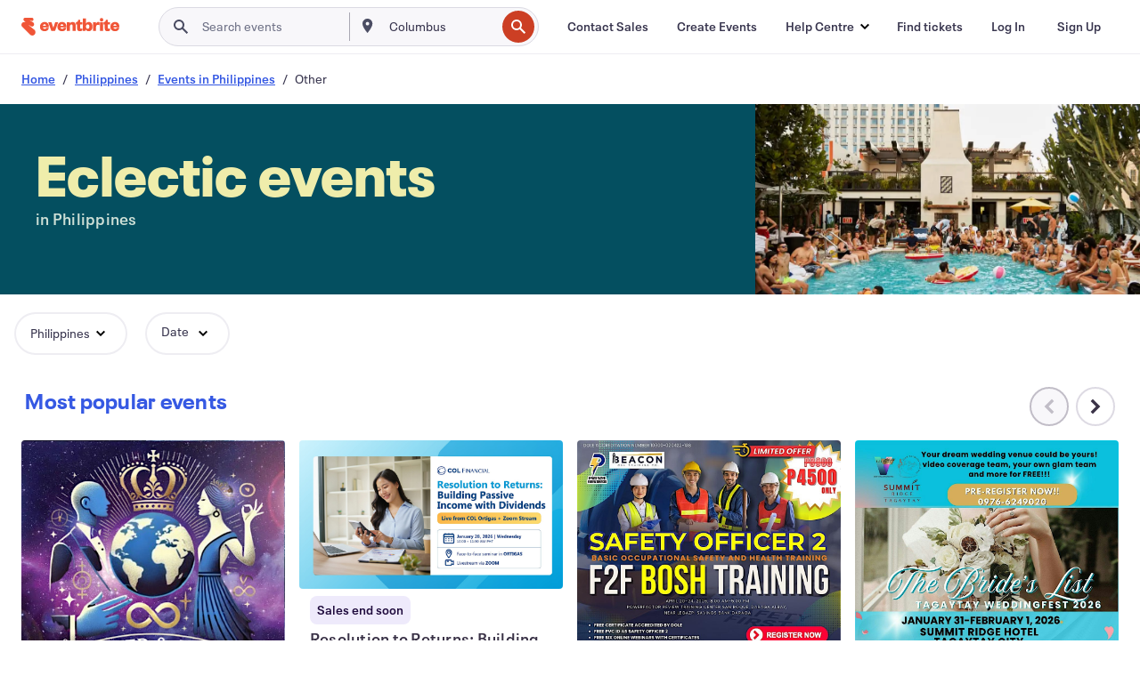

--- FILE ---
content_type: text/html
request_url: https://www.eventbrite.hk/b/philippines/other/
body_size: 41818
content:







<!DOCTYPE html>
    <html xmlns="http://www.w3.org/1999/xhtml" xmlns:fb="http://ogp.me/ns/fb#" lang="en-gb" translate="no">

    <head>
        <title>
    Philippines Other Events | Eventbrite
</title>

        <meta charset="utf-8" />
        <meta http-equiv="X-UA-Compatible" content="IE=edge,chrome=1">
        <meta http-equiv="Content-Language" content="en" />

        <link rel="preconnect" href="https://cdn.evbstatic.com" />
        <link rel="dns-prefetch" href="https://cdn.evbstatic.com" />

        <link rel="preconnect" href="https://img.evbuc.com" />
        <link rel="dns-prefetch" href="https://img.evbuc.com" />

        <link rel="preconnect" href="https://cdntranscend.eventbrite.com" />
        <link rel="dns-prefetch" href="https://cdntranscend.eventbrite.com" />
        <link rel="preconnect" href="https://synctranscend.eventbrite.com" />
        <link rel="dns-prefetch" href="https://synctranscend.eventbrite.com" />

        <link rel="preconnect" href="https://cdn.branch.io" />
        <link rel="dns-prefetch" href="https://cdn.branch.io" />

        <link rel="preconnect" href="https://www.googletagmanager.com" />
        <link rel="dns-prefetch" href="https://www.googletagmanager.com" />

        

    <link rel="icon" type="image/png" href="https://cdn.evbstatic.com/s3-build/prod/21198694032-rc2026-01-21_20.04-py27-57288e4/django/images/favicons/favicon-32x32.png" sizes="32x32">
    <link rel="icon" type="image/png" href="https://cdn.evbstatic.com/s3-build/prod/21198694032-rc2026-01-21_20.04-py27-57288e4/django/images/favicons/favicon-194x194.png" sizes="194x194">
    <link rel="icon" type="image/png" href="https://cdn.evbstatic.com/s3-build/prod/21198694032-rc2026-01-21_20.04-py27-57288e4/django/images/favicons/favicon-96x96.png" sizes="96x96">
    <link rel="icon" type="image/png" href="https://cdn.evbstatic.com/s3-build/prod/21198694032-rc2026-01-21_20.04-py27-57288e4/django/images/favicons/android-chrome-192x192.png" sizes="192x192">
    <link rel="icon" type="image/png" href="https://cdn.evbstatic.com/s3-build/prod/21198694032-rc2026-01-21_20.04-py27-57288e4/django/images/favicons/favicon-16x16.png" sizes="16x16">
    <link rel="shortcut icon" href="https://cdn.evbstatic.com/s3-build/prod/21198694032-rc2026-01-21_20.04-py27-57288e4/django/images/favicons/favicon.ico">

<link rel="mask-icon" href="https://cdn.evbstatic.com/s3-build/prod/21198694032-rc2026-01-21_20.04-py27-57288e4/django/images/favicons/safari-pinned-tab.svg" color="#f6682f">
<meta name="apple-mobile-web-app-title" content="Eventbrite">
<meta name="application-name" content="Eventbrite">
<meta name="msapplication-TileColor" content="#f6682f">
<meta name="msapplication-TileImage" content="https://cdn.evbstatic.com/s3-build/prod/21198694032-rc2026-01-21_20.04-py27-57288e4/django/images/favicons/mstile-144x144.png">
<meta name="theme-color" content="#f6682f">

        <link rel="apple-touch-icon" href="https://cdn.evbstatic.com/s3-build/prod/21198694032-rc2026-01-21_20.04-py27-57288e4/django/images/touch_icons/apple-touch-icon-180x180.png">


        
    <link rel="manifest" href="https://cdn.evbstatic.com/s3-build/prod/21198694032-rc2026-01-21_20.04-py27-57288e4/django/images/favicons/manifest.webmanifest">


        <meta name="y_key" content="d92e23811007b438">
        <meta name="msvalidate.01" content="A9AB07B7E430E4608E0BC57AFA5004AA" />

        
    
        <meta property="fb:app_id" content="28218816837"/>
    
    <meta property="og:site_name" content="Eventbrite"/>
        <meta property="og:image" content="https://cdn.evbstatic.com/s3-build/prod/21198694032-rc2026-01-21_20.04-py27-57288e4/django/images/logos/eb_orange_on_white_1200x630.png"/>
        <meta property="og:image:width" content="1200" />
        <meta property="og:image:height" content="1200" />
    <meta property="og:title" content="Philippines Other Events | Eventbrite" />
        <meta property="og:description" content="Looking for other events in Philippines? Whether you&#39;re a local,                 new in town, or just passing through, you&#39;ll be sure to find something on Eventbrite that piques your interest." />
    <meta property="og:url" content="https://www.eventbrite.hk/b/philippines/other/"/>

        <meta property="og:type" content="website" />
    <!--The default time to live is 7 days, we are bumping to 9 days to test if this reduces crawler traffic,
    documented in ticket EB-85484-->
    <meta property="og:ttl" content="777600">


    
    <meta name="twitter:card" content="summary_large_image" />
    <meta name="twitter:site" content="@eventbrite" />
    <meta name="twitter:title" content="Philippines Other Events | Eventbrite" />
        <meta name="twitter:description" content="Looking for other events in Philippines? Whether you&#39;re a local,                 new in town, or just passing through, you&#39;ll be sure to find something on Eventbrite that piques your interest." />




        


        


        
        

        <link rel="preconnect" href="https://cdn.evbstatic.com/s3-build/fe/build/discover--10.8.4--eds-4.3.143.css" /><link  rel="stylesheet" type="text/css" href="https://cdn.evbstatic.com/s3-build/fe/build/discover--10.8.4--eds-4.3.143.css" />
<link rel="preconnect" href="https://cdn.evbstatic.com/s3-build/fe/dist/fonts/1.0.1/styles/fonts.css" /><link  rel="stylesheet" type="text/css" href="https://cdn.evbstatic.com/s3-build/fe/dist/fonts/1.0.1/styles/fonts.css" />
<link rel="preconnect" href="https://cdn.evbstatic.com/s3-build/fe/dist/fonts-extended/1.0.1/styles/fonts-extended.css" /><link  rel="stylesheet" type="text/css" href="https://cdn.evbstatic.com/s3-build/fe/dist/fonts-extended/1.0.1/styles/fonts-extended.css" />
        <link data-chunk="discover" rel="stylesheet" href="https://cdn.evbstatic.com/s3-build/fe/build/discover.2b1d2d47fd54c9e5f643.css">
<link data-chunk="categoryBrowse" rel="stylesheet" href="https://cdn.evbstatic.com/s3-build/fe/build/4197.566a062242fffe530fb4.css">
<link data-chunk="categoryBrowse" rel="stylesheet" href="https://cdn.evbstatic.com/s3-build/fe/build/8297.58b6d0672d9c37c86d78.css">
<link data-chunk="categoryBrowse" rel="stylesheet" href="https://cdn.evbstatic.com/s3-build/fe/build/6111.594da311d93a4555d7f7.css">
<link data-chunk="categoryBrowse" rel="stylesheet" href="https://cdn.evbstatic.com/s3-build/fe/build/259.229d7142c3e8d8b3a09e.css">
<link data-chunk="categoryBrowse" rel="stylesheet" href="https://cdn.evbstatic.com/s3-build/fe/build/6709.53b29a60bcf2f51d4499.css">
<link data-chunk="containers-CategoryBrowseHeaderContainer" rel="stylesheet" href="https://cdn.evbstatic.com/s3-build/fe/build/635.1bc229df2e59460db4f2.css">

        






<script>
    /*global document, window */

var checkoutExternalUrls = [
    '/checkout-external',
    '/tickets-external',
    '/signin/checkout',
];

window.EB = window.EB || {};

window.EB.TranscendConsent = (function () {
    return {
        shouldDisableTranscend: function () {
            if(this.isEmbeddableContent()){
                return true;
            }
            try {
                return this.isCheckoutOrIframe();
            } catch (e) {
                return true;
            }
        },
        isEmbeddableContent: function () {
            return this.isEmbeddableStructuredContent();
        },
        isEmbeddableStructuredContent: function () {
            var structuredContenEmbeddableUrls = [
                '/structured_content/widgets',
            ];
            if(structuredContenEmbeddableUrls.find(function(url){
                return window.location.pathname.indexOf(url) !== -1;
            })){
                return true;
            }
            return false;
        },
        isCheckoutOrIframe: function () {
            return (
                checkoutExternalUrls.indexOf(window.location.pathname) >= 0 ||
                this.isInsideIframe()
            );
        },
        isInsideIframe: function () {
            try {
                return window.self !== window.top;
            } catch (e) {
                return true;
            }
        },
        isNonTld: function () {
            try {
                return !['evbdev', 'evbqa', 'eventbrite'].find(
                    (env) => window.parent.location.hostname.indexOf(env) >= 0,
                );
            } catch (e) {
                return true;
            }
        },
        isInsideNonTldIframe: function () {
            return this.isInsideIframe() && this.isNonTld();
        },
    };
})();

</script>

<script type="text/javascript">
    // Define dataLayer and the gtag function.
    window.dataLayer = window.dataLayer || [];
    if (typeof gtag !== 'function') function gtag(){ dataLayer.push(arguments); }
    gtag('set', 'developer_id.dOGRkZj', true);

    // Passing ad click, client ID, and session ID information in URLs
    gtag('set', 'url_passthrough', true);
    
</script>

<!-- Transcend Consent Airgap Code-->
    <script
        data-cfasync="false"
        src="https://cdntranscend.eventbrite.com/cm/f2747157-cf59-4ef1-8703-018defe51764/airgap.js"
        data-sync-endpoint="https://synctranscend.eventbrite.com/consent-manager/f2747157-cf59-4ef1-8703-018defe51764"
        data-ui-z-index="550"
        data-tracker-overrides="[...] GoogleConsentMode:security_storage=Essential"
        data-protect-realms="self"
        data-ui-shadow-root="open"
        data-locale="en"
        data-local-sync="allow-network-observable"
></script>
<!-- END Transcend Consent Airgap Code -->


        

<script>
    const regimes = window.airgap && window.airgap.getRegimes ? window.airgap.getRegimes() : null;
    const defaultRegime = regimes ? regimes.values().next().value : "CPRA";
    console.log("Regime detected is "+ defaultRegime + ", loading transcend via core")
    
    if (!EB.TranscendConsent.shouldDisableTranscend()) {
      try{
        // Add the event listener
        window.airgap.addEventListener(
          'sync',
          () => {
            console.log("Sync done: Show banner")
            window.transcend.ready((transcend) => {
              transcend.autoShowConsentManager();
            })
          },
          { once: true } // we only want this to run on initial sync
        );
      }catch(error) {
        console.error("Failed to sync and load the banner")
      }  
    } else {
            console.log("Do not show banner")
    }
    dataLayer.push({ event: "transcendLoaded" });
</script>

        
    

        <script type="text/javascript">
        //<![CDATA[
        (function() {
            var ga = document.createElement('script'); ga.type = 'text/javascript'; ga.defer = true;
            ga.src = ('https:' == document.location.protocol ? 'https://ssl' : 'http://www') + '.google-analytics.com/ga.js';
            var s = document.getElementsByTagName('script')[0]; s.parentNode.insertBefore(ga, s);
        })();

        var _gaq = _gaq || [];
        //]]>
        </script>
        <script>
            (function(i,s,o,g,r,a,m){i['GoogleAnalyticsObject']=r;i[r]=i[r]||function(){
                (i[r].q=i[r].q||[]).push(arguments)},i[r].l=1*new Date();a=s.createElement(o),
                m=s.getElementsByTagName(o)[0];a.async=1;a.src=g;m.parentNode.insertBefore(a,m)
            })(window,document,'script','//www.google-analytics.com/analytics.js','ga');

            ga('create', 'UA-141520-1', {'allowLinker': true, 'cookieFlags': 'SameSite=None; Secure' }, 'auto');



            ga('set', 'forceSSL', true);
        </script>


        
    
        <!-- Google Tag Manager - Eventbrite - Main container-->
            <script type="text/javascript">
                window.dataLayer = window.dataLayer || [];
                dataLayer.push({
                    'dfaPartnerID': 'dfa_partner_id_not_set',
                    'publicUserID': ''
                });
                
        (function(w,d,s,l,i){w[l]=w[l]||[];w[l].push({'gtm.start':
        new Date().getTime(),event:'gtm.js'});var f=d.getElementsByTagName(s)[0],
        j=d.createElement(s),dl=l!='dataLayer'?'&l='+l:'';j.async=true;j.src=
        'https://www.googletagmanager.com/gtm.js?id='+i+dl;f.parentNode.insertBefore(j,f);
        })(window,document,'script','dataLayer','GTM-5P8FXJ');
        
            </script>
        <!-- End Google Tag Manager -->


        
    
            <link rel="canonical" href="https://www.eventbrite.hk/b/philippines/other/"/>


        <link rel="next" href="/d/philippines/other--events/?page=2">


        

<script type="text/javascript">

    var customActions = {
        SaveClicked: 'save_event',
    };
    var branchMedatata = { metadata : {} };
    //Adding user authenticated metatag

    (function(b,r,a,n,c,h,_,s,d,k){if(!b[n]||!b[n]._q){for(;s<_.length;)c(h,_[s++]);d=r.createElement(a);d.defer=1;d.src="https://cdn.branch.io/branch-latest.min.js";k=r.getElementsByTagName(a)[0];k.parentNode.insertBefore(d,k);b[n]=h}})(window,document,"script","branch",function(b,r){b[r]=function(){b._q.push([r,arguments])}},{_q:[],_v:1},"addListener applyCode autoAppIndex banner closeBanner closeJourney creditHistory credits data deepview deepviewCta first getCode init link logout redeem referrals removeListener sendSMS setBranchViewData setIdentity track validateCode trackCommerceEvent logEvent disableTracking".split(" "), 0);
        branch.init('key_live_epYrpbv3NngOvWj47OM81jmgCFkeYUlx' , branchMedatata, function(err, data) {branch.addListener(branchListener);});
        
    function branchListener(eventName, data) {

        var eventsToTrack = [
            'didShowJourney',
            'didClickJourneyCTA',
            'didClickJourneyClose',
        ]; // List of events to track

        if (eventName && data && data.journey_link_data && eventsToTrack.includes(eventName)){
            var journeyName = data.journey_link_data.journey_name + ' - ' + data.journey_link_data.view_name +' - ' + data.journey_link_data.journey_id;
            trackEventBranchIO(eventName, journeyName);    
        }
    }

    function trackEventBranchIO(eventName, journeyName){

        if(window && window.dataLayer){
            window.dataLayer.push({ 
            eventName, eventData: { journeyName }, 
            // Required:
            event: "track", 
            sendToHeap: true 
            });
        
        };
    }

    function addBranchIOMetatags(
        name,
        content,
        extraData = null,
    ){
        
        var metadata = {
            [name]: content,
            custom_action: customActions[name] ? customActions[name] : name,
        };

        //Keep userAuthenticated metadata

        //Adding metadata
        addMetadata(metadata);

        //Add extra data
        extraData && addMetadata(extraData);

        branch.track('pageview');        
    }   
    
   function addMetadata(branchData){
        if (document) {
            Object.entries(branchData).forEach(([key, value]) => {
                const meta = document.createElement('meta');
                meta.content = value;
                meta.name = 'branch:deeplink:' + key;
                document.head.appendChild(meta);
            });
        }
    }
</script>


        
            
    





<meta name="robots" content="index, follow, " />

    
    <meta name="description" content="Looking for other events in Philippines? Whether you&#39;re a local,                 new in town, or just passing through, you&#39;ll be sure to find something on Eventbrite that piques your interest." />
        <meta name="viewport" content="initial-scale=1, width=device-width">

        

        
                    <link rel="alternate" href="https://www.eventbrite.com/b/philippines/other/" hreflang="en-us" />
                    <link rel="alternate" href="https://www.eventbrite.ca/b/philippines/other/" hreflang="en-ca" />
                    <link rel="alternate" href="https://www.eventbrite.ca/fr_CA/b/philippines/other/" hreflang="fr-ca" />
                    <link rel="alternate" href="https://www.eventbrite.com.ar/b/philippines/other/" hreflang="es-ar" />
                    <link rel="alternate" href="https://www.eventbrite.com.br/b/philippines/other/" hreflang="pt-br" />
                    <link rel="alternate" href="https://www.eventbrite.cl/b/philippines/other/" hreflang="es-cl" />
                    <link rel="alternate" href="https://www.eventbrite.com.mx/b/philippines/other/" hreflang="es-mx" />
                    <link rel="alternate" href="https://www.eventbrite.com.pe/b/philippines/other/" hreflang="es-pe" />
                    <link rel="alternate" href="https://www.eventbrite.co/b/philippines/other/" hreflang="es-co" />
                    <link rel="alternate" href="https://www.eventbrite.co.uk/b/philippines/other/" hreflang="en-gb" />
                    <link rel="alternate" href="https://www.eventbrite.ie/b/philippines/other/" hreflang="en-ie" />
                    <link rel="alternate" href="https://www.eventbrite.de/b/philippines/other/" hreflang="de-de" />
                    <link rel="alternate" href="https://www.eventbrite.at/b/philippines/other/" hreflang="de-at" />
                    <link rel="alternate" href="https://www.eventbrite.nl/b/philippines/other/" hreflang="nl-nl" />
                    <link rel="alternate" href="https://www.eventbrite.be/b/philippines/other/" hreflang="nl-be" />
                    <link rel="alternate" href="https://www.eventbrite.es/b/philippines/other/" hreflang="es-es" />
                    <link rel="alternate" href="https://www.eventbrite.fr/b/philippines/other/" hreflang="fr-fr" />
                    <link rel="alternate" href="https://www.eventbrite.be/fr_BE/b/philippines/other/" hreflang="fr-be" />
                    <link rel="alternate" href="https://www.eventbrite.it/b/philippines/other/" hreflang="it-it" />
                    <link rel="alternate" href="https://www.eventbrite.pt/b/philippines/other/" hreflang="pt-pt" />
                    <link rel="alternate" href="https://www.eventbrite.se/b/philippines/other/" hreflang="sv-se" />
                    <link rel="alternate" href="https://www.eventbrite.com.au/b/philippines/other/" hreflang="en-au" />
                    <link rel="alternate" href="https://www.eventbrite.co.nz/b/philippines/other/" hreflang="en-nz" />
                    <link rel="alternate" href="https://www.eventbrite.sg/b/philippines/other/" hreflang="en-sg" />
                    <link rel="alternate" href="https://www.eventbrite.hk/b/philippines/other/" hreflang="en-hk" />
                    <link rel="alternate" href="https://www.eventbrite.dk/b/philippines/other/" hreflang="en-dk" />
                    <link rel="alternate" href="https://www.eventbrite.fi/b/philippines/other/" hreflang="en-fi" />
                    <link rel="alternate" href="https://www.eventbrite.ch/b/philippines/other/" hreflang="de-ch" />
                    <link rel="alternate" href="https://www.eventbrite.ch/fr_CH/b/philippines/other/" hreflang="fr-ch" />
                    <link rel="alternate" href="https://www.eventbrite.com/b/philippines/other/" hreflang="x-default" />
        
    </head>

    

    <body class="">
        
    
        <noscript>
            <iframe src="https://www.googletagmanager.com/ns.html?id=GTM-5P8FXJ"
            height="0" width="0" style="display:none;visibility:hidden"></iframe>
        </noscript>


        
    <div class="eds-g-grid eds-l-mar-top-2 eds-l-mar-bot-2 eds-hide" id="unsupported-browser-alert">
    <div class="eds-g-cell eds-g-cell-1-1">
        <div class="eds-notification-bar eds-notification-bar--warning">
            <span>
                Your version of Internet Explorer is no longer supported. Please <a href="/support/articles/en_US/Troubleshooting/how-to-troubleshoot-internet-browser-issues" target="_blank">upgrade your browser</a>.
            </span>
        </div>
    </div>
</div>
<script type='text/javascript'>
	function isItIE() {
	  user_agent = navigator.userAgent;
	  var is_it_ie = user_agent.indexOf("MSIE ") > -1 || user_agent.indexOf("Trident/") > -1;
	  return is_it_ie;
	}
	if (isItIE()){
        var alert = document.getElementById('unsupported-browser-alert');
        var newClasses = alert.className.split('eds-hide').join('');
        alert.className = newClasses;
	}
</script>


        
            <div id="root"><div class="eds-structure eds-structure--min-height" data-spec="eds-structure"><div class="eds-structure__header"><header class="GlobalNav-module__main___jfEt2 GlobalNav-module__withSearchDropdown___GARO5"><nav aria-label="Main Navigation" data-testid="global-nav" class="GlobalNav-module__navContainer___3so1o"><div class="GlobalNav-module__navWrapper___1bK0r"><div class="GlobalNav-module__mobileNavTopSection___3piCz"><div class="GlobalNav-module__logo___1m77E" tabindex="-1"><a href="https://www.eventbrite.hk/" aria-label="Home" style="background-color:transparent" class="Logo-module__desktop___34U8a" tabindex="0" data-heap-id="seo-global-nav-logo-desktop-click"><i class="eds-vector-image eds-brand--small eds-vector-image--ui-orange eds-vector-image--block eds-vector-image-size--reset" title="Eventbrite" data-spec="icon" data-testid="icon" style="height:auto;width:110px"><svg id="logo-wordmark-brand_svg__Layer_1" x="0" y="0" viewBox="0 0 2300 400.8" xml:space="preserve"><style>
        .logo-wordmark-brand_svg__st3{fill:#221d19}
    </style><g><g><path class="logo-wordmark-brand_svg__st3" d="M794 99.5l-43.2 123H749l-43.1-123h-75.6l73.8 198h85.8l73.8-198zM1204.1 94.1c-29.8 0-53.4 13.3-64 35.1V99.5h-72v198.1h72v-97.3c0-29.8 9.8-49.3 34.2-49.3 21.8 0 29.4 14.2 29.4 41.3v105.2h72V173.2c0-41.3-17.4-79.1-71.6-79.1zM1753.1 134.6V99.5h-72v198.1h72V207c0-33.3 16.5-47.7 43.1-47.7 13.8 0 28.9 2.7 38.7 8.5v-68c-4.9-4-15.6-7.6-27.6-7.6-26.2 0-47.1 20.2-54.2 42.4zM1846.9 99.5h72v198.1h-72z"></path><circle class="logo-wordmark-brand_svg__st3" cx="1882.9" cy="44.9" r="40.7"></circle><path class="logo-wordmark-brand_svg__st3" d="M2028.9 221.5v-72.4h51.6V99.4h-51.6V44.8h-43.2c0 30.2-24.5 54.6-54.7 54.6v49.7h26.7v93.2c0 46.7 31.5 60.4 64.9 60.4 27.1 0 44.4-6.7 59.6-17.8v-46.6c-12 4.9-21.8 6.7-30.6 6.7-14.7.1-22.7-6.6-22.7-23.5zM1402 245.1s-.1 0 0 0h-.2c-14.6 0-22.5-6.7-22.5-23.5v-72.4h51.6V99.4h-51.6V44.8h-43.2c0 30.2-24.5 54.6-54.7 54.6h-.1v49.7h26.7v93.2c0 46.7 31.5 60.4 64.9 60.4 27.1 0 44.4-6.7 59.6-17.8v-46.6c-11.9 4.9-21.7 6.8-30.5 6.8zM1402 245.1h-.1.1c-.1 0 0 0 0 0zM543.9 94.2c-61.7 0-107.9 44.9-107.9 107.5 0 63.1 45.3 101.3 108.8 101.3 57.7 0 92.2-30.1 100.4-76h-59.1c-6.7 15.5-19.1 22.2-38.6 22.2-21.8 0-39.5-11.5-41.3-36h139v-20c-.1-53.7-35.2-99-101.3-99zM507 178.6c2.7-18.7 12.9-32.9 36-32.9 21.3 0 32.9 15.1 33.8 32.9H507zM954.1 94.2c-61.7 0-107.9 44.9-107.9 107.5 0 63.1 45.3 101.3 108.8 101.3 57.7 0 92.2-30.1 100.4-76h-59.1c-6.7 15.5-19.1 22.2-38.6 22.2-21.8 0-39.5-11.5-41.3-36h139v-20c0-53.7-35.1-99-101.3-99zm-36.9 84.4c2.7-18.7 12.9-32.9 36-32.9 21.3 0 32.9 15.1 33.8 32.9h-69.8zM2300 193.2c0-53.7-35.1-99-101.3-99-61.7 0-107.9 44.9-107.9 107.5 0 63.1 45.3 101.3 108.8 101.3 57.7 0 92.2-30.1 100.4-76h-59.1c-6.7 15.5-19.1 22.2-38.6 22.2-21.8 0-39.5-11.5-41.3-36h139v-20zm-138.1-14.6c2.7-18.7 12.9-32.9 36-32.9 21.3 0 32.9 15.1 33.8 32.9h-69.8zM1582 93.8c-33.3 0-55.6 16-65.4 39.6v-116h-72v280.1h55.6l12.4-34.2c11.1 24 36 39.6 68 39.6 59.6 0 89.4-45.8 89.4-104.5 0-58.4-29.8-104.6-88-104.6zm-25.3 153.4c-24.5 0-40-18.7-40-47.6V197c0-28.5 15.6-47.1 40-47.1 28 0 40.9 20 40.9 48.5 0 28.8-12.9 48.8-40.9 48.8z"></path></g><path class="logo-wordmark-brand_svg__st3" d="M302.8 269L170.1 165.6c-2.2-1.7.1-5.1 2.5-3.7l51.8 29c23.5 13.2 53.2 5.5 67.4-17.3 15-24.1 7.1-55.8-17.5-70l-76-43.9c-2.4-1.4-.6-5.1 2-4l34.9 14c.1 0 .9.3 1.2.4 3.7 1.3 7.7 2 11.8 2 18.9 0 34.5-15 35.8-32.8C285.7 16.1 268.1 0 247 0H85.6C64.9 0 47.4 16.9 47.7 37.6c.1 11 5.1 20.8 12.8 27.5 5.8 5.1 25.4 20.7 34.7 28.2 1.7 1.3.7 4-1.4 4H61.5C27.5 97.5 0 125.1 0 159.1c0 17.2 7 32.7 18.4 44l187.1 177.8c13.2 12.3 31 19.9 50.5 19.9 41 0 74.2-33.2 74.2-74.2-.1-23.2-10.7-44-27.4-57.6z"></path></g></svg><span class="eds-is-hidden-accessible">Eventbrite</span></i></a><a href="https://www.eventbrite.hk/" aria-label="Home" style="background-color:transparent" class="Logo-module__mobile___2HSZd" tabindex="0" data-heap-id="seo-global-nav-logo-mobile-click"><i class="eds-vector-image eds-brand--small eds-vector-image--ui-orange eds-vector-image--block eds-vector-image-size--reset" title="Eventbrite" data-spec="icon" data-testid="icon" style="height:24px;width:24px"><svg id="logo-e-brand_svg__Layer_1" x="0" y="0" viewBox="0 0 1000 1213.9" xml:space="preserve"><style></style><g><path d="M917 814.9L515.3 501.7c-6.7-5.1.2-15.4 7.5-11.3l156.9 87.9c71.1 39.9 161 16.8 204.1-52.4 45.4-73 21.4-169.1-53.2-212.2L600.4 180.6c-7.3-4.3-1.9-15.3 6-12.2l105.8 42.3c.2.1 2.7 1 3.7 1.3 11.2 3.9 23.3 6.1 35.9 6.1 57.4 0 104.5-45.4 108.6-99.4C865.5 48.9 812 0 748.2 0h-489c-62.8 0-115.5 51.3-114.7 113.9.4 33.3 15.3 63 38.7 83.4 17.6 15.3 76.9 62.8 105.1 85.3 5 4 2.2 12.1-4.3 12.1h-97.9C83.2 295.3 0 378.9 0 482c0 52.1 21.3 99.2 55.6 133.1l566.6 538.5c40.1 37.4 93.9 60.3 153.1 60.3 124.1 0 224.7-100.6 224.7-224.7 0-70.3-32.4-133.1-83-174.3z" fill="#221d19"></path></g></svg><span class="eds-is-hidden-accessible">Eventbrite</span></i></a></div><div class="GlobalNav-module__mobileNavLinks___3XK3A"><ul class="GlobalNav-module__mobileNavLinkContainer___2IozU"><li class="GlobalNav-module__mobileNavListLink___3VHlx"><a class="NavLink-module__main___3_J-1 GlobalNav-module__mobileLogin___3ohFw" href="https://www.eventbrite.hk/signin/signup/?referrer=%2Fmytickets" data-testid="navLink" aria-label="Find tickets" data-heap-id="seo-global-nav-link-find-my-tickets-click"><span aria-label="Find tickets">Find tickets</span></a></li><li class="GlobalNav-module__mobileNavListLink___3VHlx"><a class="NavLink-module__main___3_J-1 GlobalNav-module__mobileLogin___3ohFw" href="https://www.eventbrite.hk/signin/?referrer=%2Fb%2Fphilippines%2Fother%2F" data-testid="navLink" aria-label="Log In" data-heap-id="seo-global-nav-link-login-click" rel="nofollow"><span aria-label="Log In">Log In</span></a></li><li class="GlobalNav-module__mobileNavListLink___3VHlx"><a class="NavLink-module__main___3_J-1 GlobalNav-module__mobileSignup___1625C" href="https://www.eventbrite.hk/signin/signup/?referrer=%2Fb%2Fphilippines%2Fother%2F" data-testid="navLink" aria-label="Sign Up" data-heap-id="seo-global-nav-link-signup-click" rel="nofollow"><span aria-label="Sign Up">Sign Up</span></a></li><li data-heap-id="seo-global-nav-dropdown-mobile-click" class="MobileDropdown-module__mobileDropdown___1-DuJ" tabindex="0"><i class="Icon_root__1kdkz Icon_icon-small__1kdkz" aria-hidden="true"><svg xmlns="http://www.w3.org/2000/svg" width="24" height="24" fill="#3A3247" viewBox="0 0 24 24"><path d="M20 5H4v2h16zM4 11h16v2H4zm0 6h16v2H4z" clip-rule="evenodd"></path></svg></i><i class="Icon_root__1kdkz Icon_icon-small__1kdkz" aria-hidden="true"><svg xmlns="http://www.w3.org/2000/svg" width="24" height="24" fill="#3A3247" viewBox="0 0 24 24"><path d="m13.4 12 3.5-3.5-1.4-1.4-3.5 3.5-3.5-3.5-1.4 1.4 3.5 3.5-3.5 3.5 1.4 1.4 3.5-3.5 3.5 3.5 1.4-1.4z"></path></svg></i><ul class="Dropdown-module__dropdown___3wMWo" aria-label="submenu" data-testid="global-nav-dropdown"><li data-testid="link-container__level1" class="Dropdown-module__navLinkContainer___IFjfQ"><a class="NavLink-module__main___3_J-1 nav-link__dropdown nav-link__dropdpown__level1" href="https://www.eventbrite.hk/d/local/events/" data-testid="navLink" aria-label="Find Events" data-heap-id="seo-global-nav-link-find-events-click"><span data-testid="navLink-icon" class=""><i class="Icon_root__1kdkz Icon_icon-small__1kdkz" aria-hidden="true"><i class="Icon_root__1kdkz Icon_icon-small__1kdkz" aria-hidden="true"><svg xmlns="http://www.w3.org/2000/svg" width="24" height="24" fill="#3A3247" viewBox="0 0 24 24"><path d="M10 13h4v-2h-4zm6 5h-.413c-.603-1.437-1.833-2.424-3.587-2.424S9.016 16.563 8.413 18H8V6h.413C9.016 7.437 10.246 8.424 12 8.424S14.984 7.437 15.587 6H16zM14 4s0 2.424-2 2.424S10 4 10 4H6v16h4s0-2.424 2-2.424S14 20 14 20h4V4z" clip-rule="evenodd"></path></svg></i></i></span><span aria-label="Find Events">Find Events</span></a></li><li class="NestedDropdownItem-module__nestedDropdownTrigger___3e99X" tabindex="-1"><span data-heap-id="seo-global-nav-dropdown-create-events-click" class="NestedDropdownItem-module__titleContainer___28qcS" tabindex="0"><span class="NestedDropdownItem-module__iconContainer___1eN6Z"><i class="eds-vector-image eds-icon--small" data-spec="icon" data-testid="icon" aria-hidden="true"><i class="Icon_root__1kdkz Icon_icon-small__1kdkz" aria-hidden="true"><svg xmlns="http://www.w3.org/2000/svg" width="24" height="24" fill="#3A3247" viewBox="0 0 24 24"><path d="M17 6.5v-2h-2v2H9v-2H7v2H5v13h14v-13zm0 11H7v-7h10v8z" clip-rule="evenodd"></path></svg></i></i></span><span>Create Events</span><span class="NestedDropdownItem-module__arrowIcons___2NwH6"><i class="eds-vector-image eds-icon--small" data-spec="icon" data-testid="icon" aria-hidden="true"><svg id="chevron-up-chunky_svg__eds-icon--chevron-up-chunky_svg" x="0" y="0" viewBox="0 0 24 24" xml:space="preserve"><path id="chevron-up-chunky_svg__eds-icon--chevron-up-chunky_base" fill-rule="evenodd" clip-rule="evenodd" d="M17 13.8l-5-5-5 5 1.4 1.4 3.6-3.6 3.6 3.6z"></path></svg></i><i class="eds-vector-image eds-icon--small" data-spec="icon" data-testid="icon" aria-hidden="true"><svg id="chevron-down-chunky_svg__eds-icon--chevron-down-chunky_svg" x="0" y="0" viewBox="0 0 24 24" xml:space="preserve"><path id="chevron-down-chunky_svg__eds-icon--chevron-down-chunky_base" fill-rule="evenodd" clip-rule="evenodd" d="M7 10.2l5 5 5-5-1.4-1.4-3.6 3.6-3.6-3.6z"></path></svg></i></span></span><ul class="NestedDropdownItem-module__submenu___3TV4u" aria-label="submenu"><li data-heap-id="seo-global-nav-dropdown-solutions-click" tabindex="0" class="SecondaryDropdown-module__secondaryDropdownTrigger___2tgnG" data-globalnav-text="Solutions"><span class="SecondaryDropdown-module__titleContainer___2j-cS"><span>Solutions</span><span class="SecondaryDropdown-module__iconContainer___14tna"><i class="eds-vector-image eds-icon--small" data-spec="icon" data-testid="icon" aria-hidden="true"><svg id="chevron-right-chunky_svg__eds-icon--chevron-right-chunky_svg" x="0" y="0" viewBox="0 0 24 24" xml:space="preserve"><path id="chevron-right-chunky_svg__eds-icon--chevron-right-chunky_base" fill-rule="evenodd" clip-rule="evenodd" d="M10.2 17l5-5-5-5-1.4 1.4 3.6 3.6-3.6 3.6z"></path></svg></i></span></span><ul class="SecondaryDropdown-module__secondaryDropdown___3kH0U"><button tabindex="0"><svg id="chevron-left-chunky_svg__eds-icon--chevron-left-chunky_svg" x="0" y="0" viewBox="0 0 24 24" xml:space="preserve"><path id="chevron-left-chunky_svg__eds-icon--chevron-left-chunky_base" fill-rule="evenodd" clip-rule="evenodd" d="M13.8 7l-5 5 5 5 1.4-1.4-3.6-3.6 3.6-3.6z"></path></svg>Solutions</button><li class="SecondaryDropdown-module__navLinkContainer___1UKfq"><a class="NavLink-module__main___3_J-1 nav-link__dropdown" href="https://www.eventbrite.hk/l/sell-tickets/" data-testid="navLink" aria-label="Event Ticketing" data-heap-id="seo-global-nav-link-event-ticketing-click"><span aria-label="Event Ticketing">Event Ticketing</span></a></li><li class="SecondaryDropdown-module__navLinkContainer___1UKfq"><a class="NavLink-module__main___3_J-1 nav-link__dropdown" href="https://www.eventbrite.hk/organizer/features/event-marketing-platform/" data-testid="navLink" aria-label="Event Marketing Platform" data-heap-id="seo-global-nav-link-marketing-suite-click"><span aria-label="Event Marketing Platform">Event Marketing Platform</span></a></li><li class="SecondaryDropdown-module__navLinkContainer___1UKfq"><a class="NavLink-module__main___3_J-1 nav-link__dropdown" href="https://www.eventbrite.hk/l/eventbrite-ads/" data-testid="navLink" aria-label="Eventbrite Ads" data-heap-id="seo-global-nav-link-eventbrite-ads-click"><span aria-label="Eventbrite Ads">Eventbrite Ads</span></a></li><li class="SecondaryDropdown-module__navLinkContainer___1UKfq"><a class="NavLink-module__main___3_J-1 nav-link__dropdown" href="https://www.eventbrite.hk/l/event-payment/" data-testid="navLink" aria-label="Payments" data-heap-id="seo-global-nav-link-payments-click"><span aria-label="Payments">Payments</span></a></li></ul></li><li data-heap-id="seo-global-nav-dropdown-industry-click" tabindex="0" class="SecondaryDropdown-module__secondaryDropdownTrigger___2tgnG" data-globalnav-text="Industry"><span class="SecondaryDropdown-module__titleContainer___2j-cS"><span>Industry</span><span class="SecondaryDropdown-module__iconContainer___14tna"><i class="eds-vector-image eds-icon--small" data-spec="icon" data-testid="icon" aria-hidden="true"><svg id="chevron-right-chunky_svg__eds-icon--chevron-right-chunky_svg" x="0" y="0" viewBox="0 0 24 24" xml:space="preserve"><path id="chevron-right-chunky_svg__eds-icon--chevron-right-chunky_base" fill-rule="evenodd" clip-rule="evenodd" d="M10.2 17l5-5-5-5-1.4 1.4 3.6 3.6-3.6 3.6z"></path></svg></i></span></span><ul class="SecondaryDropdown-module__secondaryDropdown___3kH0U"><button tabindex="0"><svg id="chevron-left-chunky_svg__eds-icon--chevron-left-chunky_svg" x="0" y="0" viewBox="0 0 24 24" xml:space="preserve"><path id="chevron-left-chunky_svg__eds-icon--chevron-left-chunky_base" fill-rule="evenodd" clip-rule="evenodd" d="M13.8 7l-5 5 5 5 1.4-1.4-3.6-3.6 3.6-3.6z"></path></svg>Industry</button><li class="SecondaryDropdown-module__navLinkContainer___1UKfq"><a class="NavLink-module__main___3_J-1 nav-link__dropdown" href="https://www.eventbrite.hk/l/music/" data-testid="navLink" aria-label="Music" data-heap-id="seo-global-nav-link-music-click"><span aria-label="Music">Music</span></a></li><li class="SecondaryDropdown-module__navLinkContainer___1UKfq"><a class="NavLink-module__main___3_J-1 nav-link__dropdown" href="https://www.eventbrite.hk/organizer/event-industry/food-drink-event-ticketing/" data-testid="navLink" aria-label="Food &amp; Beverage" data-heap-id="seo-global-nav-link-food-&amp;-beverage-click"><span aria-label="Food &amp; Beverage">Food &amp; Beverage</span></a></li><li class="SecondaryDropdown-module__navLinkContainer___1UKfq"><a class="NavLink-module__main___3_J-1 nav-link__dropdown" href="https://www.eventbrite.hk/organizer/event-industry/performing-arts/" data-testid="navLink" aria-label="Performing Arts" data-heap-id="seo-global-nav-link-performing-arts-click"><span aria-label="Performing Arts">Performing Arts</span></a></li><li class="SecondaryDropdown-module__navLinkContainer___1UKfq"><a class="NavLink-module__main___3_J-1 nav-link__dropdown" href="https://www.eventbrite.hk/l/npo/" data-testid="navLink" aria-label="Charity &amp; Causes" data-heap-id="seo-global-nav-link-charity-&amp;-causes-click"><span aria-label="Charity &amp; Causes">Charity &amp; Causes</span></a></li><li class="SecondaryDropdown-module__navLinkContainer___1UKfq"><a class="NavLink-module__main___3_J-1 nav-link__dropdown" href="https://www.eventbrite.hk/organizer/event-format/host-retail-events/" data-testid="navLink" aria-label="Retail" data-heap-id="seo-global-nav-link-retail-click"><span aria-label="Retail">Retail</span></a></li></ul></li><li data-heap-id="seo-global-nav-dropdown-event-types-click" tabindex="0" class="SecondaryDropdown-module__secondaryDropdownTrigger___2tgnG" data-globalnav-text="Event Types"><span class="SecondaryDropdown-module__titleContainer___2j-cS"><span>Event Types</span><span class="SecondaryDropdown-module__iconContainer___14tna"><i class="eds-vector-image eds-icon--small" data-spec="icon" data-testid="icon" aria-hidden="true"><svg id="chevron-right-chunky_svg__eds-icon--chevron-right-chunky_svg" x="0" y="0" viewBox="0 0 24 24" xml:space="preserve"><path id="chevron-right-chunky_svg__eds-icon--chevron-right-chunky_base" fill-rule="evenodd" clip-rule="evenodd" d="M10.2 17l5-5-5-5-1.4 1.4 3.6 3.6-3.6 3.6z"></path></svg></i></span></span><ul class="SecondaryDropdown-module__secondaryDropdown___3kH0U"><button tabindex="0"><svg id="chevron-left-chunky_svg__eds-icon--chevron-left-chunky_svg" x="0" y="0" viewBox="0 0 24 24" xml:space="preserve"><path id="chevron-left-chunky_svg__eds-icon--chevron-left-chunky_base" fill-rule="evenodd" clip-rule="evenodd" d="M13.8 7l-5 5 5 5 1.4-1.4-3.6-3.6 3.6-3.6z"></path></svg>Event Types</button><li class="SecondaryDropdown-module__navLinkContainer___1UKfq"><a class="NavLink-module__main___3_J-1 nav-link__dropdown" href="https://www.eventbrite.hk/organizer/event-type/music-venues/" data-testid="navLink" aria-label="Concerts" data-heap-id="seo-global-nav-link-concerts-click"><span aria-label="Concerts">Concerts</span></a></li><li class="SecondaryDropdown-module__navLinkContainer___1UKfq"><a class="NavLink-module__main___3_J-1 nav-link__dropdown" href="https://www.eventbrite.hk/organizer/event-type/create-a-workshop/" data-testid="navLink" aria-label="Classes &amp; Workshops" data-heap-id="seo-global-nav-link-classes-&amp;-workshops-click"><span aria-label="Classes &amp; Workshops">Classes &amp; Workshops</span></a></li><li class="SecondaryDropdown-module__navLinkContainer___1UKfq"><a class="NavLink-module__main___3_J-1 nav-link__dropdown" href="https://www.eventbrite.hk/organizer/event-type/festival-solutions/" data-testid="navLink" aria-label="Festivals &amp; Fairs" data-heap-id="seo-global-nav-link-festivals-&amp;-fairs-click"><span aria-label="Festivals &amp; Fairs">Festivals &amp; Fairs</span></a></li><li class="SecondaryDropdown-module__navLinkContainer___1UKfq"><a class="NavLink-module__main___3_J-1 nav-link__dropdown" href="https://www.eventbrite.hk/l/conferences/" data-testid="navLink" aria-label="Conferences" data-heap-id="seo-global-nav-link-conferences-click"><span aria-label="Conferences">Conferences</span></a></li><li class="SecondaryDropdown-module__navLinkContainer___1UKfq"><a class="NavLink-module__main___3_J-1 nav-link__dropdown" href="https://www.eventbrite.hk/organizer/event-type/eventbrite-for-business/" data-testid="navLink" aria-label="Corporate Events" data-heap-id="seo-global-nav-link-corporate-events-click"><span aria-label="Corporate Events">Corporate Events</span></a></li><li class="SecondaryDropdown-module__navLinkContainer___1UKfq"><a class="NavLink-module__main___3_J-1 nav-link__dropdown" href="https://www.eventbrite.hk/organizer/event-type/virtual-events-platform/" data-testid="navLink" aria-label="Online Events" data-heap-id="seo-global-nav-link-online-events-click"><span aria-label="Online Events">Online Events</span></a></li></ul></li><li data-heap-id="seo-global-nav-dropdown-blog-click" tabindex="0" class="SecondaryDropdown-module__secondaryDropdownTrigger___2tgnG" data-globalnav-text="Blog"><span class="SecondaryDropdown-module__titleContainer___2j-cS"><span>Blog</span><span class="SecondaryDropdown-module__iconContainer___14tna"><i class="eds-vector-image eds-icon--small" data-spec="icon" data-testid="icon" aria-hidden="true"><svg id="chevron-right-chunky_svg__eds-icon--chevron-right-chunky_svg" x="0" y="0" viewBox="0 0 24 24" xml:space="preserve"><path id="chevron-right-chunky_svg__eds-icon--chevron-right-chunky_base" fill-rule="evenodd" clip-rule="evenodd" d="M10.2 17l5-5-5-5-1.4 1.4 3.6 3.6-3.6 3.6z"></path></svg></i></span></span><ul class="SecondaryDropdown-module__secondaryDropdown___3kH0U"><button tabindex="0"><svg id="chevron-left-chunky_svg__eds-icon--chevron-left-chunky_svg" x="0" y="0" viewBox="0 0 24 24" xml:space="preserve"><path id="chevron-left-chunky_svg__eds-icon--chevron-left-chunky_base" fill-rule="evenodd" clip-rule="evenodd" d="M13.8 7l-5 5 5 5 1.4-1.4-3.6-3.6 3.6-3.6z"></path></svg>Blog</button><li class="SecondaryDropdown-module__navLinkContainer___1UKfq"><a class="NavLink-module__main___3_J-1 nav-link__dropdown" href="https://www.eventbrite.hk/blog/category/tips-and-guides/" data-testid="navLink" aria-label="Tips &amp; Guides" data-heap-id="seo-global-nav-link-tips-&amp;-guides-click"><span aria-label="Tips &amp; Guides">Tips &amp; Guides</span></a></li><li class="SecondaryDropdown-module__navLinkContainer___1UKfq"><a class="NavLink-module__main___3_J-1 nav-link__dropdown" href="https://www.eventbrite.hk/blog/category/news-and-trends/" data-testid="navLink" aria-label="News &amp; Trends" data-heap-id="seo-global-nav-link-news-&amp;-trends-click"><span aria-label="News &amp; Trends">News &amp; Trends</span></a></li><li class="SecondaryDropdown-module__navLinkContainer___1UKfq"><a class="NavLink-module__main___3_J-1 nav-link__dropdown" href="https://www.eventbrite.hk/blog/category/community/" data-testid="navLink" aria-label="Community" data-heap-id="seo-global-nav-link-community-click"><span aria-label="Community">Community</span></a></li><li class="SecondaryDropdown-module__navLinkContainer___1UKfq"><a class="NavLink-module__main___3_J-1 nav-link__dropdown" href="https://www.eventbrite.hk/blog/category/tools-and-features/" data-testid="navLink" aria-label="Tools &amp; Features" data-heap-id="seo-global-nav-link-tools-&amp;-features-click"><span aria-label="Tools &amp; Features">Tools &amp; Features</span></a></li></ul></li></ul></li><li data-testid="link-container__level1" class="Dropdown-module__navLinkContainer___IFjfQ"><a class="NavLink-module__main___3_J-1 nav-link__dropdown nav-link__dropdpown__level1" href="https://www.eventbrite.hk/organizer/overview/" data-testid="navLink" aria-label="Create Events" data-heap-id="seo-global-nav-link-create-events-click"><span aria-label="Create Events">Create Events</span></a></li><li data-testid="link-container__level1" class="Dropdown-module__navLinkContainer___IFjfQ"><a class="NavLink-module__main___3_J-1 nav-link__dropdown nav-link__dropdpown__level1" href="https://www.eventbrite.hk/organizer/contact-sales/" data-testid="navLink" aria-label="Contact Sales" data-heap-id="seo-global-nav-link-contact-sales-click"><span aria-label="Contact Sales">Contact Sales</span></a></li><li data-testid="link-container__level1" class="Dropdown-module__navLinkContainer___IFjfQ"><a class="NavLink-module__main___3_J-1 nav-link__dropdown nav-link__dropdpown__level1" href="https://www.eventbrite.hk/signin/signup/?referrer=/manage/events/create/" data-testid="navLink" aria-label="Get Started" data-heap-id="seo-global-nav-link-get-started-click"><span style="color:#3659E3" aria-label="Get Started">Get Started</span></a></li><li class="NestedDropdownItem-module__nestedDropdownTrigger___3e99X" tabindex="-1"><span data-heap-id="seo-global-nav-dropdown-help-center-click" class="NestedDropdownItem-module__titleContainer___28qcS" tabindex="0"><span class="NestedDropdownItem-module__iconContainer___1eN6Z"><i class="eds-vector-image eds-icon--small" data-spec="icon" data-testid="icon" aria-hidden="true"><i class="Icon_root__1kdkz Icon_icon-small__1kdkz" aria-hidden="true"><svg xmlns="http://www.w3.org/2000/svg" width="24" height="24" fill="#3A3247" viewBox="0 0 24 24"><path d="M18 12c0-3.308-2.692-6-6-6s-6 2.692-6 6 2.692 6 6 6 6-2.692 6-6m2 0a8 8 0 1 1-16 0 8 8 0 0 1 16 0m-7.152 1.9a74 74 0 0 0 1.298-2.205q.408-.735.556-1.161.148-.428.148-.834 0-.68-.303-1.174-.302-.495-.902-.76-.6-.266-1.464-.266-1.446 0-2.088.661-.643.66-.643 1.91h1.384q0-.47.099-.78a.88.88 0 0 1 .383-.487q.285-.18.803-.18.667 0 .952.297t.284.828q0 .333-.148.735-.149.402-.575 1.156a95 95 0 0 1-1.34 2.26zm-.815 2.72a.92.92 0 0 0 .66-.254.86.86 0 0 0 .267-.648.9.9 0 0 0-.266-.668.9.9 0 0 0-.661-.259q-.42 0-.674.26a.92.92 0 0 0-.253.667q0 .395.253.648.255.255.674.254" clip-rule="evenodd"></path></svg></i></i></span><span>Help Centre</span><span class="NestedDropdownItem-module__arrowIcons___2NwH6"><i class="eds-vector-image eds-icon--small" data-spec="icon" data-testid="icon" aria-hidden="true"><svg id="chevron-up-chunky_svg__eds-icon--chevron-up-chunky_svg" x="0" y="0" viewBox="0 0 24 24" xml:space="preserve"><path id="chevron-up-chunky_svg__eds-icon--chevron-up-chunky_base" fill-rule="evenodd" clip-rule="evenodd" d="M17 13.8l-5-5-5 5 1.4 1.4 3.6-3.6 3.6 3.6z"></path></svg></i><i class="eds-vector-image eds-icon--small" data-spec="icon" data-testid="icon" aria-hidden="true"><svg id="chevron-down-chunky_svg__eds-icon--chevron-down-chunky_svg" x="0" y="0" viewBox="0 0 24 24" xml:space="preserve"><path id="chevron-down-chunky_svg__eds-icon--chevron-down-chunky_base" fill-rule="evenodd" clip-rule="evenodd" d="M7 10.2l5 5 5-5-1.4-1.4-3.6 3.6-3.6-3.6z"></path></svg></i></span></span><ul class="NestedDropdownItem-module__submenu___3TV4u" aria-label="submenu"><li class="NestedDropdownItem-module__navLinkContainer___2xtE8"><a class="NavLink-module__main___3_J-1 nav-link__dropdown" href="https://www.eventbrite.hk/help/en-hk/" data-testid="navLink" aria-label="Help Centre" data-heap-id="seo-global-nav-link-help-center-click"><span aria-label="Help Centre">Help Centre</span></a></li><li class="NestedDropdownItem-module__navLinkContainer___2xtE8"><a class="NavLink-module__main___3_J-1 nav-link__dropdown" href="https://www.eventbrite.hk/help/en-hk/articles/319355/where-are-my-tickets/" data-testid="navLink" aria-label="Find your tickets" data-heap-id="seo-global-nav-link-find-your-tickets-click"><span aria-label="Find your tickets">Find your tickets</span></a></li><li class="NestedDropdownItem-module__navLinkContainer___2xtE8"><a class="NavLink-module__main___3_J-1 nav-link__dropdown" href="https://www.eventbrite.hk/help/en-hk/articles/647151/how-to-contact-the-event-organizer/" data-testid="navLink" aria-label="Contact your event organiser" data-heap-id="seo-global-nav-link-contact-your-event-organizer-click"><span aria-label="Contact your event organiser">Contact your event organiser</span></a></li></ul></li></ul></li></ul></div></div><div class="GlobalNav-module__searchBar___yz09s"><div class="SearchBar-module__searchBarWithLocation___2HQSB" data-testid="header-search"><span class="Typography_root__487rx #585163 Typography_body-md__487rx SearchBar-module__searchBarContent___ba6Se Typography_align-match-parent__487rx" style="--TypographyColor:#585163"><div class="SearchBar-module__searchLabelContainer___1wVSk" data-heap-id="seo-global-nav-search-bar-search-bar-click"><div class="SearchBar-module__searchLabel___2d_JF"><form class="search-input--header"><div class="eds-field-styled eds-field-styled--basic eds-field-styled--hidden-border" style="margin-bottom:8px" data-automation="input-field-wrapper" data-testid="input-field-wrapper" data-spec="input-field"><div class="eds-field-styled__border-simulation"><div class="eds-field-styled__internal"><span class="eds-field-styled__aside eds-field-styled__aside-prefix eds-field-styled__aside--icon"><i class="eds-vector-image eds-icon--small" data-spec="icon" data-testid="icon" aria-hidden="true"><svg id="magnifying-glass-chunky_svg__eds-icon--magnifying-glass-chunky_svg" x="0" y="0" viewBox="0 0 24 24" xml:space="preserve"><path id="magnifying-glass-chunky_svg__eds-icon--magnifying-glass-chunky_base" fill-rule="evenodd" clip-rule="evenodd" d="M10 14c2.2 0 4-1.8 4-4s-1.8-4-4-4-4 1.8-4 4 1.8 4 4 4zm3.5.9c-1 .7-2.2 1.1-3.5 1.1-3.3 0-6-2.7-6-6s2.7-6 6-6 6 2.7 6 6c0 1.3-.4 2.5-1.1 3.4l5.1 5.1-1.5 1.5-5-5.1z"></path></svg></i></span><div class="eds-field-styled__input-container"><div class="eds-field-styled__label-wrapper"><label class="eds-field-styled__label eds-is-hidden-accessible" id="search-autocomplete-input-label" for="search-autocomplete-input" data-spec="label-label"><span class="eds-label__content">Search events</span></label></div><input type="search" data-spec="input-field-input-element" class="eds-field-styled__input" id="search-autocomplete-input" name="search-autocomplete-input" placeholder="Search events" value="" role="" tabindex="0" autoComplete="off" enterkeyhint="search" aria-autocomplete="list" aria-describedby="search-autocomplete-input-annotation" aria-label="" aria-placeholder=""/></div></div></div></div></form></div><div class="SearchBar-module__mobileSearchBarRightSide___29UCg"><div class="searchButtonContainer"><button class="searchButton" type="button"><svg aria-label="Search button" xmlns="http://www.w3.org/2000/svg" width="36" height="36" fill="none"><circle cx="18" cy="18" r="18"></circle><path fill="#fff" fill-rule="evenodd" d="M20.926 19.426a6 6 0 1 0-1.454 1.468L24.5 26l1.5-1.5-5.074-5.074ZM16 20a4 4 0 1 0 0-8 4 4 0 0 0 0 8Z" clip-rule="evenodd"></path></svg></button></div></div></div><div class="SearchBar-module__dividerAndLocationContainer___3pDfD"><div class="SearchBar-module__dividerContainer___23hQo"><hr class="eds-divider__hr eds-bg-color--ui-500 eds-divider--vertical" data-spec="divider-hr" aria-hidden="true"/></div><div class="SearchBar-module__locationContainer___1-iBX"><div class="SearchBar-module__locationLabel___1AS-h"><div class="location-input--header"><div class="location-autocomplete" data-spec="location-autocomplete"><div tabindex="-1"><div class="eds-autocomplete-field" data-testid="autocomplete-field-wrapper"><div class="eds-autocomplete-field__dropdown-holder"><div class="eds-field-styled eds-field-styled--basic eds-field-styled--content-driven-border" style="margin-bottom:8px" data-automation="input-field-wrapper" data-testid="input-field-wrapper" data-spec="input-field"><div class="eds-field-styled__border-simulation eds-field-styled__border-simulation--empty"><div class="eds-field-styled__internal"><label class="eds-field-styled__aside eds-field-styled__aside-prefix eds-field-styled__aside--icon" for="location-autocomplete"><i class="eds-vector-image eds-icon--small" title="" data-spec="icon" data-testid="icon"><svg id="map-pin-chunky_svg__eds-icon--map-pin-chunky_svg" x="0" y="0" viewBox="0 0 24 24" xml:space="preserve"><path id="map-pin-chunky_svg__eds-icon--map-pin-chunky_base" fill-rule="evenodd" clip-rule="evenodd" d="M11.6 11.6c-1.1 0-2-.9-2-2s.9-2 2-2 2 .9 2 2-.9 2-2 2zm0-7.6C8.5 4 6 6.5 6 9.6 6 13.8 11.6 20 11.6 20s5.6-6.2 5.6-10.4c0-3.1-2.5-5.6-5.6-5.6z"></path></svg><span class="eds-is-hidden-accessible">Choose a location</span></i></label><div class="eds-field-styled__input-container" data-val="xxxxxxxxxxxxxxxxx"><div class="eds-field-styled__label-wrapper"><label class="eds-field-styled__label eds-is-hidden-accessible" id="location-autocomplete-label" for="location-autocomplete" data-spec="label-label"><span class="eds-label__content">autocomplete</span></label></div><input type="text" data-spec="input-field-input-element" aria-disabled="false" class="eds-field-styled__input" id="location-autocomplete" placeholder="Choose a location" value="" role="combobox" aria-expanded="false" aria-autocomplete="list" aria-owns="location-autocomplete-listbox" autoComplete="off" tabindex="0" aria-describedby="location-autocomplete-annotation"/></div></div></div></div></div></div></div></div></div></div></div></div><div class="SearchBar-module__desktopSearchBarRightSide___1t1Ts"><div class="searchButtonContainer"><button class="searchButton" type="button"><svg aria-label="Search button" xmlns="http://www.w3.org/2000/svg" width="36" height="36" fill="none"><circle cx="18" cy="18" r="18"></circle><path fill="#fff" fill-rule="evenodd" d="M20.926 19.426a6 6 0 1 0-1.454 1.468L24.5 26l1.5-1.5-5.074-5.074ZM16 20a4 4 0 1 0 0-8 4 4 0 0 0 0 8Z" clip-rule="evenodd"></path></svg></button></div></div></span></div></div><div class="GlobalNav-module__inlineLinks___2GuEF"><ul class="NavItemList-module__main___1I7_a NavItemList-module__withSearchDropdown___1eI_G"><li class="NavItemList-module__list___10ENl"><a class="NavLink-module__main___3_J-1" href="https://www.eventbrite.hk/organizer/contact-sales/" data-testid="navLink" aria-label="Contact Sales" data-heap-id="seo-global-nav-link-contact-sales-click"><span aria-label="Contact Sales">Contact Sales</span></a></li><li class="NavItemList-module__list___10ENl"><a class="NavLink-module__main___3_J-1" href="https://www.eventbrite.hk/organizer/overview/" data-testid="navLink" aria-label="Create Events" data-heap-id="seo-global-nav-link-create-events-click"><span aria-label="Create Events">Create Events</span></a></li><li class="NavItemList-module__list___10ENl"><div data-heap-id="seo-global-nav-dropdown-help-center-click" data-testid="global-nav-desktop-dropdown" class="DesktopDropdown-module__desktopDropdown___3gKQx"><div class="DesktopDropdown-module__dropdownTitle___2KDQX" tabindex="0" aria-expanded="false" role="button"><span>Help Centre</span><span class="DesktopDropdown-module__arrowIcons___21W5p"><i class="eds-vector-image eds-icon--small" data-spec="icon" data-testid="icon" aria-hidden="true"><svg id="chevron-up-chunky_svg__eds-icon--chevron-up-chunky_svg" x="0" y="0" viewBox="0 0 24 24" xml:space="preserve"><path id="chevron-up-chunky_svg__eds-icon--chevron-up-chunky_base" fill-rule="evenodd" clip-rule="evenodd" d="M17 13.8l-5-5-5 5 1.4 1.4 3.6-3.6 3.6 3.6z"></path></svg></i><i class="eds-vector-image eds-icon--small" data-spec="icon" data-testid="icon" aria-hidden="true"><svg id="chevron-down-chunky_svg__eds-icon--chevron-down-chunky_svg" x="0" y="0" viewBox="0 0 24 24" xml:space="preserve"><path id="chevron-down-chunky_svg__eds-icon--chevron-down-chunky_base" fill-rule="evenodd" clip-rule="evenodd" d="M7 10.2l5 5 5-5-1.4-1.4-3.6 3.6-3.6-3.6z"></path></svg></i></span></div></div></li><li class="NavItemList-module__list___10ENl NavItemList-module__authLink___o4nby"><a class="NavLink-module__main___3_J-1 NavItemList-module__findMyTickets___3u0Us" href="https://www.eventbrite.hk/signin/signup/?referrer=%2Fmytickets" data-testid="navLink" aria-label="Find tickets" data-heap-id="seo-global-nav-link-find-my-tickets-click"><span aria-label="Find tickets">Find tickets</span></a></li><li class="NavItemList-module__list___10ENl NavItemList-module__authLink___o4nby"><a class="NavLink-module__main___3_J-1 NavItemList-module__login___33fYX" href="https://www.eventbrite.hk/signin/?referrer=%2Fb%2Fphilippines%2Fother%2F" data-testid="navLink" aria-label="Log In" data-heap-id="seo-global-nav-link-login-click" rel="nofollow"><span aria-label="Log In">Log In</span></a></li><li class="NavItemList-module__list___10ENl NavItemList-module__authLink___o4nby"><a class="NavLink-module__main___3_J-1 NavItemList-module__signup___3xvAH" href="https://www.eventbrite.hk/signin/signup/?referrer=%2Fb%2Fphilippines%2Fother%2F" data-testid="navLink" aria-label="Sign Up" data-heap-id="seo-global-nav-link-signup-click" rel="nofollow"><span aria-label="Sign Up">Sign Up</span></a></li></ul><ul class="GlobalNav-module__inlineDropdown___2VYVZ"><li data-heap-id="seo-global-nav-dropdown-mobile-click" class="MobileDropdown-module__mobileDropdown___1-DuJ" tabindex="0"><i class="Icon_root__1kdkz Icon_icon-small__1kdkz" aria-hidden="true"><svg xmlns="http://www.w3.org/2000/svg" width="24" height="24" fill="#3A3247" viewBox="0 0 24 24"><path d="M20 5H4v2h16zM4 11h16v2H4zm0 6h16v2H4z" clip-rule="evenodd"></path></svg></i><i class="Icon_root__1kdkz Icon_icon-small__1kdkz" aria-hidden="true"><svg xmlns="http://www.w3.org/2000/svg" width="24" height="24" fill="#3A3247" viewBox="0 0 24 24"><path d="m13.4 12 3.5-3.5-1.4-1.4-3.5 3.5-3.5-3.5-1.4 1.4 3.5 3.5-3.5 3.5 1.4 1.4 3.5-3.5 3.5 3.5 1.4-1.4z"></path></svg></i><ul class="Dropdown-module__dropdown___3wMWo" aria-label="submenu" data-testid="global-nav-dropdown"><li data-testid="link-container__level1" class="Dropdown-module__navLinkContainer___IFjfQ"><a class="NavLink-module__main___3_J-1 nav-link__dropdown nav-link__dropdpown__level1" href="https://www.eventbrite.hk/d/local/events/" data-testid="navLink" aria-label="Find Events" data-heap-id="seo-global-nav-link-find-events-click"><span data-testid="navLink-icon" class=""><i class="Icon_root__1kdkz Icon_icon-small__1kdkz" aria-hidden="true"><i class="Icon_root__1kdkz Icon_icon-small__1kdkz" aria-hidden="true"><svg xmlns="http://www.w3.org/2000/svg" width="24" height="24" fill="#3A3247" viewBox="0 0 24 24"><path d="M10 13h4v-2h-4zm6 5h-.413c-.603-1.437-1.833-2.424-3.587-2.424S9.016 16.563 8.413 18H8V6h.413C9.016 7.437 10.246 8.424 12 8.424S14.984 7.437 15.587 6H16zM14 4s0 2.424-2 2.424S10 4 10 4H6v16h4s0-2.424 2-2.424S14 20 14 20h4V4z" clip-rule="evenodd"></path></svg></i></i></span><span aria-label="Find Events">Find Events</span></a></li><li class="NestedDropdownItem-module__nestedDropdownTrigger___3e99X" tabindex="-1"><span data-heap-id="seo-global-nav-dropdown-create-events-click" class="NestedDropdownItem-module__titleContainer___28qcS" tabindex="0"><span class="NestedDropdownItem-module__iconContainer___1eN6Z"><i class="eds-vector-image eds-icon--small" data-spec="icon" data-testid="icon" aria-hidden="true"><i class="Icon_root__1kdkz Icon_icon-small__1kdkz" aria-hidden="true"><svg xmlns="http://www.w3.org/2000/svg" width="24" height="24" fill="#3A3247" viewBox="0 0 24 24"><path d="M17 6.5v-2h-2v2H9v-2H7v2H5v13h14v-13zm0 11H7v-7h10v8z" clip-rule="evenodd"></path></svg></i></i></span><span>Create Events</span><span class="NestedDropdownItem-module__arrowIcons___2NwH6"><i class="eds-vector-image eds-icon--small" data-spec="icon" data-testid="icon" aria-hidden="true"><svg id="chevron-up-chunky_svg__eds-icon--chevron-up-chunky_svg" x="0" y="0" viewBox="0 0 24 24" xml:space="preserve"><path id="chevron-up-chunky_svg__eds-icon--chevron-up-chunky_base" fill-rule="evenodd" clip-rule="evenodd" d="M17 13.8l-5-5-5 5 1.4 1.4 3.6-3.6 3.6 3.6z"></path></svg></i><i class="eds-vector-image eds-icon--small" data-spec="icon" data-testid="icon" aria-hidden="true"><svg id="chevron-down-chunky_svg__eds-icon--chevron-down-chunky_svg" x="0" y="0" viewBox="0 0 24 24" xml:space="preserve"><path id="chevron-down-chunky_svg__eds-icon--chevron-down-chunky_base" fill-rule="evenodd" clip-rule="evenodd" d="M7 10.2l5 5 5-5-1.4-1.4-3.6 3.6-3.6-3.6z"></path></svg></i></span></span><ul class="NestedDropdownItem-module__submenu___3TV4u" aria-label="submenu"><li data-heap-id="seo-global-nav-dropdown-solutions-click" tabindex="0" class="SecondaryDropdown-module__secondaryDropdownTrigger___2tgnG" data-globalnav-text="Solutions"><span class="SecondaryDropdown-module__titleContainer___2j-cS"><span>Solutions</span><span class="SecondaryDropdown-module__iconContainer___14tna"><i class="eds-vector-image eds-icon--small" data-spec="icon" data-testid="icon" aria-hidden="true"><svg id="chevron-right-chunky_svg__eds-icon--chevron-right-chunky_svg" x="0" y="0" viewBox="0 0 24 24" xml:space="preserve"><path id="chevron-right-chunky_svg__eds-icon--chevron-right-chunky_base" fill-rule="evenodd" clip-rule="evenodd" d="M10.2 17l5-5-5-5-1.4 1.4 3.6 3.6-3.6 3.6z"></path></svg></i></span></span><ul class="SecondaryDropdown-module__secondaryDropdown___3kH0U"><button tabindex="0"><svg id="chevron-left-chunky_svg__eds-icon--chevron-left-chunky_svg" x="0" y="0" viewBox="0 0 24 24" xml:space="preserve"><path id="chevron-left-chunky_svg__eds-icon--chevron-left-chunky_base" fill-rule="evenodd" clip-rule="evenodd" d="M13.8 7l-5 5 5 5 1.4-1.4-3.6-3.6 3.6-3.6z"></path></svg>Solutions</button><li class="SecondaryDropdown-module__navLinkContainer___1UKfq"><a class="NavLink-module__main___3_J-1 nav-link__dropdown" href="https://www.eventbrite.hk/l/sell-tickets/" data-testid="navLink" aria-label="Event Ticketing" data-heap-id="seo-global-nav-link-event-ticketing-click"><span aria-label="Event Ticketing">Event Ticketing</span></a></li><li class="SecondaryDropdown-module__navLinkContainer___1UKfq"><a class="NavLink-module__main___3_J-1 nav-link__dropdown" href="https://www.eventbrite.hk/organizer/features/event-marketing-platform/" data-testid="navLink" aria-label="Event Marketing Platform" data-heap-id="seo-global-nav-link-marketing-suite-click"><span aria-label="Event Marketing Platform">Event Marketing Platform</span></a></li><li class="SecondaryDropdown-module__navLinkContainer___1UKfq"><a class="NavLink-module__main___3_J-1 nav-link__dropdown" href="https://www.eventbrite.hk/l/eventbrite-ads/" data-testid="navLink" aria-label="Eventbrite Ads" data-heap-id="seo-global-nav-link-eventbrite-ads-click"><span aria-label="Eventbrite Ads">Eventbrite Ads</span></a></li><li class="SecondaryDropdown-module__navLinkContainer___1UKfq"><a class="NavLink-module__main___3_J-1 nav-link__dropdown" href="https://www.eventbrite.hk/l/event-payment/" data-testid="navLink" aria-label="Payments" data-heap-id="seo-global-nav-link-payments-click"><span aria-label="Payments">Payments</span></a></li></ul></li><li data-heap-id="seo-global-nav-dropdown-industry-click" tabindex="0" class="SecondaryDropdown-module__secondaryDropdownTrigger___2tgnG" data-globalnav-text="Industry"><span class="SecondaryDropdown-module__titleContainer___2j-cS"><span>Industry</span><span class="SecondaryDropdown-module__iconContainer___14tna"><i class="eds-vector-image eds-icon--small" data-spec="icon" data-testid="icon" aria-hidden="true"><svg id="chevron-right-chunky_svg__eds-icon--chevron-right-chunky_svg" x="0" y="0" viewBox="0 0 24 24" xml:space="preserve"><path id="chevron-right-chunky_svg__eds-icon--chevron-right-chunky_base" fill-rule="evenodd" clip-rule="evenodd" d="M10.2 17l5-5-5-5-1.4 1.4 3.6 3.6-3.6 3.6z"></path></svg></i></span></span><ul class="SecondaryDropdown-module__secondaryDropdown___3kH0U"><button tabindex="0"><svg id="chevron-left-chunky_svg__eds-icon--chevron-left-chunky_svg" x="0" y="0" viewBox="0 0 24 24" xml:space="preserve"><path id="chevron-left-chunky_svg__eds-icon--chevron-left-chunky_base" fill-rule="evenodd" clip-rule="evenodd" d="M13.8 7l-5 5 5 5 1.4-1.4-3.6-3.6 3.6-3.6z"></path></svg>Industry</button><li class="SecondaryDropdown-module__navLinkContainer___1UKfq"><a class="NavLink-module__main___3_J-1 nav-link__dropdown" href="https://www.eventbrite.hk/l/music/" data-testid="navLink" aria-label="Music" data-heap-id="seo-global-nav-link-music-click"><span aria-label="Music">Music</span></a></li><li class="SecondaryDropdown-module__navLinkContainer___1UKfq"><a class="NavLink-module__main___3_J-1 nav-link__dropdown" href="https://www.eventbrite.hk/organizer/event-industry/food-drink-event-ticketing/" data-testid="navLink" aria-label="Food &amp; Beverage" data-heap-id="seo-global-nav-link-food-&amp;-beverage-click"><span aria-label="Food &amp; Beverage">Food &amp; Beverage</span></a></li><li class="SecondaryDropdown-module__navLinkContainer___1UKfq"><a class="NavLink-module__main___3_J-1 nav-link__dropdown" href="https://www.eventbrite.hk/organizer/event-industry/performing-arts/" data-testid="navLink" aria-label="Performing Arts" data-heap-id="seo-global-nav-link-performing-arts-click"><span aria-label="Performing Arts">Performing Arts</span></a></li><li class="SecondaryDropdown-module__navLinkContainer___1UKfq"><a class="NavLink-module__main___3_J-1 nav-link__dropdown" href="https://www.eventbrite.hk/l/npo/" data-testid="navLink" aria-label="Charity &amp; Causes" data-heap-id="seo-global-nav-link-charity-&amp;-causes-click"><span aria-label="Charity &amp; Causes">Charity &amp; Causes</span></a></li><li class="SecondaryDropdown-module__navLinkContainer___1UKfq"><a class="NavLink-module__main___3_J-1 nav-link__dropdown" href="https://www.eventbrite.hk/organizer/event-format/host-retail-events/" data-testid="navLink" aria-label="Retail" data-heap-id="seo-global-nav-link-retail-click"><span aria-label="Retail">Retail</span></a></li></ul></li><li data-heap-id="seo-global-nav-dropdown-event-types-click" tabindex="0" class="SecondaryDropdown-module__secondaryDropdownTrigger___2tgnG" data-globalnav-text="Event Types"><span class="SecondaryDropdown-module__titleContainer___2j-cS"><span>Event Types</span><span class="SecondaryDropdown-module__iconContainer___14tna"><i class="eds-vector-image eds-icon--small" data-spec="icon" data-testid="icon" aria-hidden="true"><svg id="chevron-right-chunky_svg__eds-icon--chevron-right-chunky_svg" x="0" y="0" viewBox="0 0 24 24" xml:space="preserve"><path id="chevron-right-chunky_svg__eds-icon--chevron-right-chunky_base" fill-rule="evenodd" clip-rule="evenodd" d="M10.2 17l5-5-5-5-1.4 1.4 3.6 3.6-3.6 3.6z"></path></svg></i></span></span><ul class="SecondaryDropdown-module__secondaryDropdown___3kH0U"><button tabindex="0"><svg id="chevron-left-chunky_svg__eds-icon--chevron-left-chunky_svg" x="0" y="0" viewBox="0 0 24 24" xml:space="preserve"><path id="chevron-left-chunky_svg__eds-icon--chevron-left-chunky_base" fill-rule="evenodd" clip-rule="evenodd" d="M13.8 7l-5 5 5 5 1.4-1.4-3.6-3.6 3.6-3.6z"></path></svg>Event Types</button><li class="SecondaryDropdown-module__navLinkContainer___1UKfq"><a class="NavLink-module__main___3_J-1 nav-link__dropdown" href="https://www.eventbrite.hk/organizer/event-type/music-venues/" data-testid="navLink" aria-label="Concerts" data-heap-id="seo-global-nav-link-concerts-click"><span aria-label="Concerts">Concerts</span></a></li><li class="SecondaryDropdown-module__navLinkContainer___1UKfq"><a class="NavLink-module__main___3_J-1 nav-link__dropdown" href="https://www.eventbrite.hk/organizer/event-type/create-a-workshop/" data-testid="navLink" aria-label="Classes &amp; Workshops" data-heap-id="seo-global-nav-link-classes-&amp;-workshops-click"><span aria-label="Classes &amp; Workshops">Classes &amp; Workshops</span></a></li><li class="SecondaryDropdown-module__navLinkContainer___1UKfq"><a class="NavLink-module__main___3_J-1 nav-link__dropdown" href="https://www.eventbrite.hk/organizer/event-type/festival-solutions/" data-testid="navLink" aria-label="Festivals &amp; Fairs" data-heap-id="seo-global-nav-link-festivals-&amp;-fairs-click"><span aria-label="Festivals &amp; Fairs">Festivals &amp; Fairs</span></a></li><li class="SecondaryDropdown-module__navLinkContainer___1UKfq"><a class="NavLink-module__main___3_J-1 nav-link__dropdown" href="https://www.eventbrite.hk/l/conferences/" data-testid="navLink" aria-label="Conferences" data-heap-id="seo-global-nav-link-conferences-click"><span aria-label="Conferences">Conferences</span></a></li><li class="SecondaryDropdown-module__navLinkContainer___1UKfq"><a class="NavLink-module__main___3_J-1 nav-link__dropdown" href="https://www.eventbrite.hk/organizer/event-type/eventbrite-for-business/" data-testid="navLink" aria-label="Corporate Events" data-heap-id="seo-global-nav-link-corporate-events-click"><span aria-label="Corporate Events">Corporate Events</span></a></li><li class="SecondaryDropdown-module__navLinkContainer___1UKfq"><a class="NavLink-module__main___3_J-1 nav-link__dropdown" href="https://www.eventbrite.hk/organizer/event-type/virtual-events-platform/" data-testid="navLink" aria-label="Online Events" data-heap-id="seo-global-nav-link-online-events-click"><span aria-label="Online Events">Online Events</span></a></li></ul></li><li data-heap-id="seo-global-nav-dropdown-blog-click" tabindex="0" class="SecondaryDropdown-module__secondaryDropdownTrigger___2tgnG" data-globalnav-text="Blog"><span class="SecondaryDropdown-module__titleContainer___2j-cS"><span>Blog</span><span class="SecondaryDropdown-module__iconContainer___14tna"><i class="eds-vector-image eds-icon--small" data-spec="icon" data-testid="icon" aria-hidden="true"><svg id="chevron-right-chunky_svg__eds-icon--chevron-right-chunky_svg" x="0" y="0" viewBox="0 0 24 24" xml:space="preserve"><path id="chevron-right-chunky_svg__eds-icon--chevron-right-chunky_base" fill-rule="evenodd" clip-rule="evenodd" d="M10.2 17l5-5-5-5-1.4 1.4 3.6 3.6-3.6 3.6z"></path></svg></i></span></span><ul class="SecondaryDropdown-module__secondaryDropdown___3kH0U"><button tabindex="0"><svg id="chevron-left-chunky_svg__eds-icon--chevron-left-chunky_svg" x="0" y="0" viewBox="0 0 24 24" xml:space="preserve"><path id="chevron-left-chunky_svg__eds-icon--chevron-left-chunky_base" fill-rule="evenodd" clip-rule="evenodd" d="M13.8 7l-5 5 5 5 1.4-1.4-3.6-3.6 3.6-3.6z"></path></svg>Blog</button><li class="SecondaryDropdown-module__navLinkContainer___1UKfq"><a class="NavLink-module__main___3_J-1 nav-link__dropdown" href="https://www.eventbrite.hk/blog/category/tips-and-guides/" data-testid="navLink" aria-label="Tips &amp; Guides" data-heap-id="seo-global-nav-link-tips-&amp;-guides-click"><span aria-label="Tips &amp; Guides">Tips &amp; Guides</span></a></li><li class="SecondaryDropdown-module__navLinkContainer___1UKfq"><a class="NavLink-module__main___3_J-1 nav-link__dropdown" href="https://www.eventbrite.hk/blog/category/news-and-trends/" data-testid="navLink" aria-label="News &amp; Trends" data-heap-id="seo-global-nav-link-news-&amp;-trends-click"><span aria-label="News &amp; Trends">News &amp; Trends</span></a></li><li class="SecondaryDropdown-module__navLinkContainer___1UKfq"><a class="NavLink-module__main___3_J-1 nav-link__dropdown" href="https://www.eventbrite.hk/blog/category/community/" data-testid="navLink" aria-label="Community" data-heap-id="seo-global-nav-link-community-click"><span aria-label="Community">Community</span></a></li><li class="SecondaryDropdown-module__navLinkContainer___1UKfq"><a class="NavLink-module__main___3_J-1 nav-link__dropdown" href="https://www.eventbrite.hk/blog/category/tools-and-features/" data-testid="navLink" aria-label="Tools &amp; Features" data-heap-id="seo-global-nav-link-tools-&amp;-features-click"><span aria-label="Tools &amp; Features">Tools &amp; Features</span></a></li></ul></li></ul></li><li data-testid="link-container__level1" class="Dropdown-module__navLinkContainer___IFjfQ"><a class="NavLink-module__main___3_J-1 nav-link__dropdown nav-link__dropdpown__level1" href="https://www.eventbrite.hk/organizer/overview/" data-testid="navLink" aria-label="Create Events" data-heap-id="seo-global-nav-link-create-events-click"><span aria-label="Create Events">Create Events</span></a></li><li data-testid="link-container__level1" class="Dropdown-module__navLinkContainer___IFjfQ"><a class="NavLink-module__main___3_J-1 nav-link__dropdown nav-link__dropdpown__level1" href="https://www.eventbrite.hk/organizer/contact-sales/" data-testid="navLink" aria-label="Contact Sales" data-heap-id="seo-global-nav-link-contact-sales-click"><span aria-label="Contact Sales">Contact Sales</span></a></li><li data-testid="link-container__level1" class="Dropdown-module__navLinkContainer___IFjfQ"><a class="NavLink-module__main___3_J-1 nav-link__dropdown nav-link__dropdpown__level1" href="https://www.eventbrite.hk/signin/signup/?referrer=/manage/events/create/" data-testid="navLink" aria-label="Get Started" data-heap-id="seo-global-nav-link-get-started-click"><span style="color:#3659E3" aria-label="Get Started">Get Started</span></a></li><li class="NestedDropdownItem-module__nestedDropdownTrigger___3e99X" tabindex="-1"><span data-heap-id="seo-global-nav-dropdown-help-center-click" class="NestedDropdownItem-module__titleContainer___28qcS" tabindex="0"><span class="NestedDropdownItem-module__iconContainer___1eN6Z"><i class="eds-vector-image eds-icon--small" data-spec="icon" data-testid="icon" aria-hidden="true"><i class="Icon_root__1kdkz Icon_icon-small__1kdkz" aria-hidden="true"><svg xmlns="http://www.w3.org/2000/svg" width="24" height="24" fill="#3A3247" viewBox="0 0 24 24"><path d="M18 12c0-3.308-2.692-6-6-6s-6 2.692-6 6 2.692 6 6 6 6-2.692 6-6m2 0a8 8 0 1 1-16 0 8 8 0 0 1 16 0m-7.152 1.9a74 74 0 0 0 1.298-2.205q.408-.735.556-1.161.148-.428.148-.834 0-.68-.303-1.174-.302-.495-.902-.76-.6-.266-1.464-.266-1.446 0-2.088.661-.643.66-.643 1.91h1.384q0-.47.099-.78a.88.88 0 0 1 .383-.487q.285-.18.803-.18.667 0 .952.297t.284.828q0 .333-.148.735-.149.402-.575 1.156a95 95 0 0 1-1.34 2.26zm-.815 2.72a.92.92 0 0 0 .66-.254.86.86 0 0 0 .267-.648.9.9 0 0 0-.266-.668.9.9 0 0 0-.661-.259q-.42 0-.674.26a.92.92 0 0 0-.253.667q0 .395.253.648.255.255.674.254" clip-rule="evenodd"></path></svg></i></i></span><span>Help Centre</span><span class="NestedDropdownItem-module__arrowIcons___2NwH6"><i class="eds-vector-image eds-icon--small" data-spec="icon" data-testid="icon" aria-hidden="true"><svg id="chevron-up-chunky_svg__eds-icon--chevron-up-chunky_svg" x="0" y="0" viewBox="0 0 24 24" xml:space="preserve"><path id="chevron-up-chunky_svg__eds-icon--chevron-up-chunky_base" fill-rule="evenodd" clip-rule="evenodd" d="M17 13.8l-5-5-5 5 1.4 1.4 3.6-3.6 3.6 3.6z"></path></svg></i><i class="eds-vector-image eds-icon--small" data-spec="icon" data-testid="icon" aria-hidden="true"><svg id="chevron-down-chunky_svg__eds-icon--chevron-down-chunky_svg" x="0" y="0" viewBox="0 0 24 24" xml:space="preserve"><path id="chevron-down-chunky_svg__eds-icon--chevron-down-chunky_base" fill-rule="evenodd" clip-rule="evenodd" d="M7 10.2l5 5 5-5-1.4-1.4-3.6 3.6-3.6-3.6z"></path></svg></i></span></span><ul class="NestedDropdownItem-module__submenu___3TV4u" aria-label="submenu"><li class="NestedDropdownItem-module__navLinkContainer___2xtE8"><a class="NavLink-module__main___3_J-1 nav-link__dropdown" href="https://www.eventbrite.hk/help/en-hk/" data-testid="navLink" aria-label="Help Centre" data-heap-id="seo-global-nav-link-help-center-click"><span aria-label="Help Centre">Help Centre</span></a></li><li class="NestedDropdownItem-module__navLinkContainer___2xtE8"><a class="NavLink-module__main___3_J-1 nav-link__dropdown" href="https://www.eventbrite.hk/help/en-hk/articles/319355/where-are-my-tickets/" data-testid="navLink" aria-label="Find your tickets" data-heap-id="seo-global-nav-link-find-your-tickets-click"><span aria-label="Find your tickets">Find your tickets</span></a></li><li class="NestedDropdownItem-module__navLinkContainer___2xtE8"><a class="NavLink-module__main___3_J-1 nav-link__dropdown" href="https://www.eventbrite.hk/help/en-hk/articles/647151/how-to-contact-the-event-organizer/" data-testid="navLink" aria-label="Contact your event organiser" data-heap-id="seo-global-nav-link-contact-your-event-organizer-click"><span aria-label="Contact your event organiser">Contact your event organiser</span></a></li></ul></li></ul></li></ul></div></div></nav></header></div><div class="eds-structure__body eds-structure__body--overflow-set"><section class="eds-structure__drawer eds-structure__right-drawer" data-spec="eds-structure-drawer-right"><div class="eds-structure__drawer-content"></div></section><div class="eds-structure__main-mask eds-structure__main-mask--overflow-set" data-spec="eds-structure-main-mask"><div class="eds-structure__fixed-bottom-bar-layout-wrapper"><div class="eds-fixed-bottom-bar-layout" data-spec="fixed-bottom-bar-layout"><div class="eds-fixed-bottom-bar-layout__content"><div class="eds-structure__main-container"><main class="eds-structure__main" data-spec="eds-structure-main"><div style="overflow-y:auto"><nav aria-label="breadcrumbs" class="discover-breadcrumbs BreadCrumbs-module__discover-breadcrumbs___3IwsQ" data-spec="breadcrumbs" data-testid="breadcrumb-nav"><ol class="eds-text-bm category-browse-breadcrumb breadcrumb-container BreadCrumbs-module__breadcrumb-container___y-0ge" data-testid="breadcrumb-ol" itemscope="" itemType="https://schema.org/BreadcrumbList"><li data-testid="breadcrumb-element" itemProp="itemListElement" itemType="https://schema.org/ListItem" itemscope=""><a itemProp="item" href="/"><span itemProp="name">Home</span></a><meta itemProp="position" content="1"/><span data-testid="breadcrumb-separator" aria-hidden="true"><span style="padding-left:8px;padding-right:8px">/</span></span></li><li data-testid="breadcrumb-element" itemProp="itemListElement" itemType="https://schema.org/ListItem" itemscope=""><a href="/ttd/philippines/" itemProp="item"><span itemProp="name">Philippines</span></a><meta itemProp="position" content="2"/><span data-testid="breadcrumb-separator" aria-hidden="true"><span style="padding-left:8px;padding-right:8px">/</span></span></li><li data-testid="breadcrumb-element" itemProp="itemListElement" itemType="https://schema.org/ListItem" itemscope=""><a href="/d/philippines/events/" itemProp="item"><span itemProp="name">Events in Philippines</span></a><meta itemProp="position" content="3"/><span data-testid="breadcrumb-separator" aria-hidden="true"><span style="padding-left:8px;padding-right:8px">/</span></span></li><li data-testid="breadcrumb-element" itemProp="itemListElement" itemType="https://schema.org/ListItem" itemscope=""><span itemProp="name" aria-current="page" data-testid="breadcrumb-final-element">Other</span><meta itemProp="position" content="4"/></li></ol></nav><div class="category-browse--header-container" style="background-color:#044F60"><div class="category-browse--header"><div class="category-browse--header-text"><div class="category-browse--header-text__wrapper"><h1 class="category-browse__header--content" style="color:#EFEDAB">Eclectic events<div class="eds-text-bl" style="color:#CDDFD6;padding-top:8px">in Philippines</div></h1><p style="color:#CDDFD6"></p></div></div><aside class="category-browse--header-image category-browse--header-image--square"><img fetchpriority="high" class="full-width-img" loading="eager" src="https://cdn.evbstatic.com/s3-build/fe/build/images/50a39570a0bace465181f2530779c1c7-travel.webp" alt="[object Object]"/></aside></div></div><div></div><div class="category-browse--header-mobile eds-hide"><span class="eds-text-bl">Eclectic</span></div><main class="category-browse__main"><div class="lazy-render-proxy" style="height:auto"><section class="category-browse__filters"><div class="category-browse__location-autocomplete" data-heap-id="category-browse-search-location"><div class="category-browse__location-autocomplete--stub-container"><div class="category-browse-location-autocomplete__tag "><div tabindex="0" role="button" class="eds-tag eds-tag--outlined eds-tag--interactive eds-tag--interactive--outlined"><span class="eds-tag__text eds-tag__item eds-text-bm eds-text-color--grey-800"><div class="category-browse__location-autocomplete--stub-content">Philippines<i class="eds-vector-image eds-icon--small eds-vector-image--ui-800" data-spec="icon" data-testid="icon" aria-hidden="true"><svg id="chevron-down-chunky_svg__eds-icon--chevron-down-chunky_svg" x="0" y="0" viewBox="0 0 24 24" xml:space="preserve"><path id="chevron-down-chunky_svg__eds-icon--chevron-down-chunky_base" fill-rule="evenodd" clip-rule="evenodd" d="M7 10.2l5 5 5-5-1.4-1.4-3.6 3.6-3.6-3.6z"></path></svg></i></div></span></div></div></div></div><div class="discover__date-filter"><div tabindex="0" role="button" class="eds-tag eds-tag--outlined eds-tag--interactive eds-tag--interactive--outlined"><span class="eds-tag__text eds-tag__item eds-text-bm eds-text-color--grey-800">Date<span style="padding-left:4px"></span><i class="eds-vector-image eds-icon--small" data-spec="icon" data-testid="icon" aria-hidden="true"><svg id="chevron-down-chunky_svg__eds-icon--chevron-down-chunky_svg" x="0" y="0" viewBox="0 0 24 24" xml:space="preserve"><path id="chevron-down-chunky_svg__eds-icon--chevron-down-chunky_base" fill-rule="evenodd" clip-rule="evenodd" d="M7 10.2l5 5 5-5-1.4-1.4-3.6 3.6-3.6-3.6z"></path></svg></i></span></div></div></section></div><div class="lazy-render-proxy" style="height:auto"></div><div class="lazy-render-proxy" style="height:auto"><div><div data-event-bucket-label="most_popular"><section class="category-browse-bucket "><div class="simple-carousel-wrapper"><div class="simple-carousel__header"><div class="simple-carousel__title_bucket"><div class="simple-carousel__title eds-text-hs"><a href="/d/philippines/other--events/?page=1" class="category-browse-view-more__link eds-text-color--ui-blue--hover"><h2 class="eds-text-hs">Most popular events</h2></a></div></div><div class="simple-carousel__navigation"><button type="button" class="IconButton_root__18146 IconButton_default__18146 IconButton_disabled__18146 IconButton_outline__18146" disabled="" aria-disabled="true" aria-label="Scroll carousel left"><i class="Icon_root__1kdkz Icon_icon-large__1kdkz" aria-hidden="true"><svg xmlns="http://www.w3.org/2000/svg" width="24" height="24" fill="#3A3247" viewBox="0 0 24 24"><path d="M13.766 7 8.83 12l4.936 5 1.397-1.414L11.623 12l3.54-3.585z" clip-rule="evenodd"></path></svg></i></button><span style="padding-left:8px"></span><button type="button" class="IconButton_root__18146 IconButton_default__18146 IconButton_outline__18146" aria-disabled="false" aria-label="Scroll carousel right"><i class="Icon_root__1kdkz Icon_icon-large__1kdkz" aria-hidden="true"><svg xmlns="http://www.w3.org/2000/svg" width="24" height="24" fill="#3A3247" viewBox="0 0 24 24"><path d="m10.224 17 4.936-5-4.936-5-1.397 1.414L12.367 12l-3.54 3.585z" clip-rule="evenodd"></path></svg></i></button></div></div><div class="simple-carousel__container"><div class="simple-carousel"><div class="simple-carousel__slide simple-carousel__slide__desktop--four simple-carousel__slide__tablet--two"><div class="event-card-simple-carousel-slide"><section class="loading-cards__container  loading-cards--dynamic loading-cards--dynamic--height loading-cards--grid"><div class="loading-card"><div class="loading-card__aside"><div class="loading-card__item loading-card__item-0"></div><div class="loading-card__item loading-card__item-1"></div><div class="loading-card__item loading-card__item-2"></div><div class="loading-card__item loading-card__item-3"></div></div><div class="loading-card__item loading-card__main"></div></div></section></div></div><div class="simple-carousel__slide simple-carousel__slide__desktop--four simple-carousel__slide__tablet--two"><div class="event-card-simple-carousel-slide"><section class="discover-vertical-event-card" data-testid="category-browse-organic-event"><div class="Container_root__4i85v NestedActionContainer_root__1jtfr event-card event-card__vertical vertical-event-card__action-visibility" style="--ContainerBgColor:#fff;--ContainerBorderRadius:16px;--ContainerElevationFocusWithin:0px 2px 8px rgba(30, 10, 60, 0.06), 0px 4px 12px rgba(30, 10, 60, 0.08);--ContainerElevationHover:0px 2px 8px rgba(30, 10, 60, 0.06), 0px 4px 12px rgba(30, 10, 60, 0.08)"><div data-testid="event-card-tracking-layer" style="position:absolute;top:0px;left:0px;height:100%;pointer-events:none;width:100%"></div><a href="https://www.eventbrite.com/e/mister-miss-deaf-omnipotence-tickets-1354249961089?aff=ebdssbcategorybrowse" rel="noopener" target="_blank" class="event-card-link " aria-label="View Mister &amp; Miss Deaf Omnipotence" data-event-id="1354249961089" data-event-location="Lapu-Lapu City, Central Visayas" data-event-paid-status="paid" data-event-category="other" data-event-has-promo-code="false" data-event-has-bogo-label="false"><div class="event-card-image__aspect-container" style="--image-aspect-ratio:2;--image-aspect-ratio-mobile:2;--image-width:100%;--image-width-mobile:100%;--image-background-color:#5f5476" data-testid="event-card-image-container"><img height="256" width="512" class="event-card-image" src="https://img.evbuc.com/https%3A%2F%2Fcdn.evbuc.com%2Fimages%2F1023986653%2F2753995856251%2F1%2Foriginal.20250506-020443?crop=focalpoint&amp;fit=crop&amp;auto=format%2Ccompress&amp;q=75&amp;sharp=10&amp;fp-x=0.5&amp;fp-y=0.5&amp;s=2a871e51f19cd59ba61644e7cfe83a35" loading="lazy" alt="Mister &amp; Miss Deaf Omnipotence primary image"/></div></a><section style="--EventCardDetailsPadding:8px 8px 16px 12px;--EventCardDetailsFlexGrow:2;--EventCardDetailsPosition:relative" class="event-card-details"><div class="Stack_root__1ksk7" style="--Space:4px"><a href="https://www.eventbrite.com/e/mister-miss-deaf-omnipotence-tickets-1354249961089?aff=ebdssbcategorybrowse" rel="noopener" target="_blank" class="event-card-link " aria-label="View Mister &amp; Miss Deaf Omnipotence" data-event-id="1354249961089" data-event-location="Lapu-Lapu City, Central Visayas" data-event-paid-status="paid" data-event-category="other" data-event-has-promo-code="false" data-event-has-bogo-label="false"><h3 class="Typography_root__487rx #3a3247 Typography_body-lg__487rx event-card__clamp-line--two Typography_align-match-parent__487rx" style="--TypographyColor:#3a3247">Mister &amp; Miss Deaf Omnipotence</h3></a><p class="Typography_root__487rx #3a3247 Typography_body-md-bold__487rx Typography_align-match-parent__487rx" style="--TypographyColor:#3a3247">Sat, Feb 7, 10:00 AM</p><p class="Typography_root__487rx #585163 Typography_body-md__487rx event-card__clamp-line--one Typography_align-match-parent__487rx" style="--TypographyColor:#585163">Gaisano Island Mall Convention</p><span></span><div class="DiscoverVerticalEventCard-module__priceWrapper___usWo6"><p class="Typography_root__487rx #716b7a Typography_body-md-bold__487rx Typography_align-match-parent__487rx" style="--TypographyColor:#716b7a">Check ticket price for event</p></div><section class="event-card-actions" style="--EventCardActionsPosition:absolute;--EventCardActionsTop:-48px;--EventCardActionsRight:8px;--EventCardActionsGap:8px" data-event-id="1354249961089" data-event-location="Lapu-Lapu City, Central Visayas" data-event-paid-status="paid" data-event-category="other" data-event-has-promo-code="false" data-event-has-bogo-label="false"><span class="eds-icon-button eds-icon-button--outline" data-spec="icon-button"><button aria-pressed="false" data-event-id="1354249961089" class="eds-btn--button eds-btn--none eds-btn--icon-only" type="button"><i class="eds-vector-image eds-icon--small eds-vector-image--grey-700 eds-vector-image--block" title="" data-spec="icon" data-testid="icon"><svg id="heart-chunky_svg__eds-icon--user-chunky_svg" x="0" y="0" viewBox="0 0 24 24" xml:space="preserve"><path id="heart-chunky_svg__eds-icon--heart-chunky_base" fill-rule="evenodd" clip-rule="evenodd" d="M18.8 6.2C18.1 5.4 17 5 16 5c-1 0-2 .4-2.8 1.2L12 7.4l-1.2-1.2C10 5.4 9 5 8 5c-1 0-2 .4-2.8 1.2-1.5 1.6-1.5 4.2 0 5.8l6.8 7 6.8-7c1.6-1.6 1.6-4.2 0-5.8zm-1.4 4.4L12 16.1l-5.4-5.5c-.8-.8-.8-2.2 0-3C7 7.2 7.5 7 8 7c.5 0 1 .2 1.4.6l2.6 2.7 2.7-2.7c.3-.4.8-.6 1.3-.6s1 .2 1.4.6c.8.8.8 2.2 0 3z"></path></svg><span class="eds-is-hidden-accessible">Save this event: Mister &amp; Miss Deaf Omnipotence</span></i></button></span><span class="eds-icon-button eds-icon-button--outline" data-spec="icon-button"><button class="eds-btn--button eds-btn--none eds-btn--icon-only" type="button"><i class="eds-vector-image eds-icon--small eds-vector-image--block" title="" data-spec="icon" data-testid="icon"><svg id="share-ios-chunky_svg__eds-icon--share-ios-chunky_svg" x="0" y="0" viewBox="0 0 24 24" xml:space="preserve"><path id="share-ios-chunky_svg__eds-icon--share-ios-chunky_base" fill-rule="evenodd" clip-rule="evenodd" d="M18 16v2H6v-2H4v4h16v-4z"></path><path id="share-ios-chunky_svg__eds-icon--share-ios-chunky_arrow" fill-rule="evenodd" clip-rule="evenodd" d="M12 4L7 9l1.4 1.4L11 7.8V16h2V7.8l2.6 2.6L17 9l-5-5z"></path></svg><span class="eds-is-hidden-accessible">Save this event: Mister &amp; Miss Deaf Omnipotence</span></i></button></span></section></div></section></div></section></div></div><div class="simple-carousel__slide simple-carousel__slide__desktop--four simple-carousel__slide__tablet--two"><div class="event-card-simple-carousel-slide"><section class="discover-vertical-event-card" data-testid="category-browse-organic-event"><div class="Container_root__4i85v NestedActionContainer_root__1jtfr event-card event-card__vertical vertical-event-card__action-visibility" style="--ContainerBgColor:#fff;--ContainerBorderRadius:16px;--ContainerElevationFocusWithin:0px 2px 8px rgba(30, 10, 60, 0.06), 0px 4px 12px rgba(30, 10, 60, 0.08);--ContainerElevationHover:0px 2px 8px rgba(30, 10, 60, 0.06), 0px 4px 12px rgba(30, 10, 60, 0.08)"><div data-testid="event-card-tracking-layer" style="position:absolute;top:0px;left:0px;height:100%;pointer-events:none;width:100%"></div><a href="https://www.eventbrite.com/e/resolution-to-returns-building-passive-income-with-dividends-tickets-1979503533355?aff=ebdssbcategorybrowse" rel="noopener" target="_blank" class="event-card-link " aria-label="View Resolution to Returns: Building Passive Income with Dividends" data-event-id="1979503533355" data-event-location="Pasig, NCR" data-event-paid-status="paid" data-event-category="other" data-event-has-promo-code="false" data-event-has-bogo-label="false"><div class="event-card-image__aspect-container" style="--image-aspect-ratio:2;--image-aspect-ratio-mobile:2;--image-width:100%;--image-width-mobile:100%;--image-background-color:#7ed4f4" data-testid="event-card-image-container"><img height="256" width="512" class="event-card-image" src="https://img.evbuc.com/https%3A%2F%2Fcdn.evbuc.com%2Fimages%2F1174067333%2F306991704907%2F1%2Foriginal.20260106-021228?crop=focalpoint&amp;fit=crop&amp;auto=format%2Ccompress&amp;q=75&amp;sharp=10&amp;fp-x=0.5&amp;fp-y=0.5&amp;s=c8cbfc69843ac83a74ec7601a4b2826e" loading="lazy" alt="Resolution to Returns: Building Passive Income with Dividends primary image"/></div></a><section style="--EventCardDetailsPadding:8px 8px 16px 12px;--EventCardDetailsFlexGrow:2;--EventCardDetailsPosition:relative" class="event-card-details"><div class="Stack_root__1ksk7" style="--Space:4px"><aside class="DiscoverVerticalEventCard-module__urgencySignals___7QVRD"><div class="EventCardUrgencySignal--sales-end-soon EventCardUrgencySignal"><p class="Typography_root__487rx #585163 Typography_body-md-bold__487rx EventCardUrgencySignal__label Typography_align-match-parent__487rx" style="--TypographyColor:#585163">Sales end soon</p></div></aside><a href="https://www.eventbrite.com/e/resolution-to-returns-building-passive-income-with-dividends-tickets-1979503533355?aff=ebdssbcategorybrowse" rel="noopener" target="_blank" class="event-card-link " aria-label="View Resolution to Returns: Building Passive Income with Dividends" data-event-id="1979503533355" data-event-location="Pasig, NCR" data-event-paid-status="paid" data-event-category="other" data-event-has-promo-code="false" data-event-has-bogo-label="false"><h3 class="Typography_root__487rx #3a3247 Typography_body-lg__487rx event-card__clamp-line--two Typography_align-match-parent__487rx" style="--TypographyColor:#3a3247">Resolution to Returns: Building Passive Income with Dividends</h3></a><p class="Typography_root__487rx #3a3247 Typography_body-md-bold__487rx Typography_align-match-parent__487rx" style="--TypographyColor:#3a3247">Wednesday at 10:00</p><p class="Typography_root__487rx #585163 Typography_body-md__487rx event-card__clamp-line--one Typography_align-match-parent__487rx" style="--TypographyColor:#585163">24/F COL Multi-Purpose Room</p><span></span><div class="DiscoverVerticalEventCard-module__priceWrapper___usWo6"><p class="Typography_root__487rx #716b7a Typography_body-md-bold__487rx Typography_align-match-parent__487rx" style="--TypographyColor:#716b7a">Check ticket price for event</p></div><section class="event-card-actions" style="--EventCardActionsPosition:absolute;--EventCardActionsTop:-48px;--EventCardActionsRight:8px;--EventCardActionsGap:8px" data-event-id="1979503533355" data-event-location="Pasig, NCR" data-event-paid-status="paid" data-event-category="other" data-event-has-promo-code="false" data-event-has-bogo-label="false"><span class="eds-icon-button eds-icon-button--outline" data-spec="icon-button"><button aria-pressed="false" data-event-id="1979503533355" class="eds-btn--button eds-btn--none eds-btn--icon-only" type="button"><i class="eds-vector-image eds-icon--small eds-vector-image--grey-700 eds-vector-image--block" title="" data-spec="icon" data-testid="icon"><svg id="heart-chunky_svg__eds-icon--user-chunky_svg" x="0" y="0" viewBox="0 0 24 24" xml:space="preserve"><path id="heart-chunky_svg__eds-icon--heart-chunky_base" fill-rule="evenodd" clip-rule="evenodd" d="M18.8 6.2C18.1 5.4 17 5 16 5c-1 0-2 .4-2.8 1.2L12 7.4l-1.2-1.2C10 5.4 9 5 8 5c-1 0-2 .4-2.8 1.2-1.5 1.6-1.5 4.2 0 5.8l6.8 7 6.8-7c1.6-1.6 1.6-4.2 0-5.8zm-1.4 4.4L12 16.1l-5.4-5.5c-.8-.8-.8-2.2 0-3C7 7.2 7.5 7 8 7c.5 0 1 .2 1.4.6l2.6 2.7 2.7-2.7c.3-.4.8-.6 1.3-.6s1 .2 1.4.6c.8.8.8 2.2 0 3z"></path></svg><span class="eds-is-hidden-accessible">Save this event: Resolution to Returns: Building Passive Income with Dividends</span></i></button></span><span class="eds-icon-button eds-icon-button--outline" data-spec="icon-button"><button class="eds-btn--button eds-btn--none eds-btn--icon-only" type="button"><i class="eds-vector-image eds-icon--small eds-vector-image--block" title="" data-spec="icon" data-testid="icon"><svg id="share-ios-chunky_svg__eds-icon--share-ios-chunky_svg" x="0" y="0" viewBox="0 0 24 24" xml:space="preserve"><path id="share-ios-chunky_svg__eds-icon--share-ios-chunky_base" fill-rule="evenodd" clip-rule="evenodd" d="M18 16v2H6v-2H4v4h16v-4z"></path><path id="share-ios-chunky_svg__eds-icon--share-ios-chunky_arrow" fill-rule="evenodd" clip-rule="evenodd" d="M12 4L7 9l1.4 1.4L11 7.8V16h2V7.8l2.6 2.6L17 9l-5-5z"></path></svg><span class="eds-is-hidden-accessible">Save this event: Resolution to Returns: Building Passive Income with Dividends</span></i></button></span></section></div></section></div></section></div></div><div class="simple-carousel__slide simple-carousel__slide__desktop--four simple-carousel__slide__tablet--two"><div class="event-card-simple-carousel-slide"><section class="loading-cards__container  loading-cards--dynamic loading-cards--dynamic--height loading-cards--grid"><div class="loading-card"><div class="loading-card__aside"><div class="loading-card__item loading-card__item-0"></div><div class="loading-card__item loading-card__item-1"></div><div class="loading-card__item loading-card__item-2"></div><div class="loading-card__item loading-card__item-3"></div></div><div class="loading-card__item loading-card__main"></div></div></section></div></div><div class="simple-carousel__slide simple-carousel__slide__desktop--four simple-carousel__slide__tablet--two"><div class="event-card-simple-carousel-slide"><section class="discover-vertical-event-card" data-testid="category-browse-organic-event"><div class="Container_root__4i85v NestedActionContainer_root__1jtfr event-card event-card__vertical vertical-event-card__action-visibility" style="--ContainerBgColor:#fff;--ContainerBorderRadius:16px;--ContainerElevationFocusWithin:0px 2px 8px rgba(30, 10, 60, 0.06), 0px 4px 12px rgba(30, 10, 60, 0.08);--ContainerElevationHover:0px 2px 8px rgba(30, 10, 60, 0.06), 0px 4px 12px rgba(30, 10, 60, 0.08)"><div data-testid="event-card-tracking-layer" style="position:absolute;top:0px;left:0px;height:100%;pointer-events:none;width:100%"></div><a href="https://www.eventbrite.com/e/basic-occupational-safety-and-health-training-tickets-1980468274923?aff=ebdssbcategorybrowse" rel="noopener" target="_blank" class="event-card-link " aria-label="View Basic Occupational Safety and Health Training" data-event-id="1980468274923" data-event-location="Daraga, Bicol" data-event-paid-status="paid" data-event-category="other" data-event-has-promo-code="false" data-event-has-bogo-label="false"><div class="event-card-image__aspect-container" style="--image-aspect-ratio:2;--image-aspect-ratio-mobile:2;--image-width:100%;--image-width-mobile:100%;--image-background-color:#646869" data-testid="event-card-image-container"><img height="256" width="512" class="event-card-image" src="https://img.evbuc.com/https%3A%2F%2Fcdn.evbuc.com%2Fimages%2F1174734920%2F2988600792070%2F1%2Foriginal.20260113-150433?crop=focalpoint&amp;fit=crop&amp;auto=format%2Ccompress&amp;q=75&amp;sharp=10&amp;fp-x=0.489&amp;fp-y=0.632&amp;s=7cf5e28a095334cab7e3cdbde7e84559" loading="lazy" alt="Basic Occupational Safety and Health Training primary image"/></div></a><section style="--EventCardDetailsPadding:8px 8px 16px 12px;--EventCardDetailsFlexGrow:2;--EventCardDetailsPosition:relative" class="event-card-details"><div class="Stack_root__1ksk7" style="--Space:4px"><a href="https://www.eventbrite.com/e/basic-occupational-safety-and-health-training-tickets-1980468274923?aff=ebdssbcategorybrowse" rel="noopener" target="_blank" class="event-card-link " aria-label="View Basic Occupational Safety and Health Training" data-event-id="1980468274923" data-event-location="Daraga, Bicol" data-event-paid-status="paid" data-event-category="other" data-event-has-promo-code="false" data-event-has-bogo-label="false"><h3 class="Typography_root__487rx #3a3247 Typography_body-lg__487rx event-card__clamp-line--two Typography_align-match-parent__487rx" style="--TypographyColor:#3a3247">Basic Occupational Safety and Health Training</h3></a><p class="Typography_root__487rx #3a3247 Typography_body-md-bold__487rx Typography_align-match-parent__487rx" style="--TypographyColor:#3a3247">Mon, Apr 20, 8:00 AM</p><p class="Typography_root__487rx #585163 Typography_body-md__487rx event-card__clamp-line--one Typography_align-match-parent__487rx" style="--TypographyColor:#585163">758 P. Rodriguez St.</p><span></span><div class="DiscoverVerticalEventCard-module__priceWrapper___usWo6"><p class="Typography_root__487rx #716b7a Typography_body-md-bold__487rx Typography_align-match-parent__487rx" style="--TypographyColor:#716b7a">Check ticket price for event</p></div><section class="event-card-actions" style="--EventCardActionsPosition:absolute;--EventCardActionsTop:-48px;--EventCardActionsRight:8px;--EventCardActionsGap:8px" data-event-id="1980468274923" data-event-location="Daraga, Bicol" data-event-paid-status="paid" data-event-category="other" data-event-has-promo-code="false" data-event-has-bogo-label="false"><span class="eds-icon-button eds-icon-button--outline" data-spec="icon-button"><button aria-pressed="false" data-event-id="1980468274923" class="eds-btn--button eds-btn--none eds-btn--icon-only" type="button"><i class="eds-vector-image eds-icon--small eds-vector-image--grey-700 eds-vector-image--block" title="" data-spec="icon" data-testid="icon"><svg id="heart-chunky_svg__eds-icon--user-chunky_svg" x="0" y="0" viewBox="0 0 24 24" xml:space="preserve"><path id="heart-chunky_svg__eds-icon--heart-chunky_base" fill-rule="evenodd" clip-rule="evenodd" d="M18.8 6.2C18.1 5.4 17 5 16 5c-1 0-2 .4-2.8 1.2L12 7.4l-1.2-1.2C10 5.4 9 5 8 5c-1 0-2 .4-2.8 1.2-1.5 1.6-1.5 4.2 0 5.8l6.8 7 6.8-7c1.6-1.6 1.6-4.2 0-5.8zm-1.4 4.4L12 16.1l-5.4-5.5c-.8-.8-.8-2.2 0-3C7 7.2 7.5 7 8 7c.5 0 1 .2 1.4.6l2.6 2.7 2.7-2.7c.3-.4.8-.6 1.3-.6s1 .2 1.4.6c.8.8.8 2.2 0 3z"></path></svg><span class="eds-is-hidden-accessible">Save this event: Basic Occupational Safety and Health Training</span></i></button></span><span class="eds-icon-button eds-icon-button--outline" data-spec="icon-button"><button class="eds-btn--button eds-btn--none eds-btn--icon-only" type="button"><i class="eds-vector-image eds-icon--small eds-vector-image--block" title="" data-spec="icon" data-testid="icon"><svg id="share-ios-chunky_svg__eds-icon--share-ios-chunky_svg" x="0" y="0" viewBox="0 0 24 24" xml:space="preserve"><path id="share-ios-chunky_svg__eds-icon--share-ios-chunky_base" fill-rule="evenodd" clip-rule="evenodd" d="M18 16v2H6v-2H4v4h16v-4z"></path><path id="share-ios-chunky_svg__eds-icon--share-ios-chunky_arrow" fill-rule="evenodd" clip-rule="evenodd" d="M12 4L7 9l1.4 1.4L11 7.8V16h2V7.8l2.6 2.6L17 9l-5-5z"></path></svg><span class="eds-is-hidden-accessible">Save this event: Basic Occupational Safety and Health Training</span></i></button></span></section></div></section></div></section></div></div><div class="simple-carousel__slide simple-carousel__slide__desktop--four simple-carousel__slide__tablet--two"><div class="event-card-simple-carousel-slide"><section class="discover-vertical-event-card" data-testid="category-browse-organic-event"><div class="Container_root__4i85v NestedActionContainer_root__1jtfr event-card event-card__vertical vertical-event-card__action-visibility" style="--ContainerBgColor:#fff;--ContainerBorderRadius:16px;--ContainerElevationFocusWithin:0px 2px 8px rgba(30, 10, 60, 0.06), 0px 4px 12px rgba(30, 10, 60, 0.08);--ContainerElevationHover:0px 2px 8px rgba(30, 10, 60, 0.06), 0px 4px 12px rgba(30, 10, 60, 0.08)"><div data-testid="event-card-tracking-layer" style="position:absolute;top:0px;left:0px;height:100%;pointer-events:none;width:100%"></div><a href="https://www.eventbrite.com/e/the-brides-list-tagaytay-wedding-fest-2026-tickets-1912765255369?aff=ebdssbcategorybrowse" rel="noopener" target="_blank" class="event-card-link " aria-label="View The Bride&#x27;s List- Tagaytay Wedding Fest 2026" data-event-id="1912781183009" data-event-location="Tagaytay City, Calabarzon" data-event-paid-status="paid" data-event-category="other" data-event-has-promo-code="false" data-event-has-bogo-label="false"><div class="event-card-image__aspect-container" style="--image-aspect-ratio:2;--image-aspect-ratio-mobile:2;--image-width:100%;--image-width-mobile:100%;--image-background-color:#29b9ce" data-testid="event-card-image-container"><img height="256" width="512" class="event-card-image" src="https://img.evbuc.com/https%3A%2F%2Fcdn.evbuc.com%2Fimages%2F1165167783%2F2974006626051%2F1%2Foriginal.20251029-070207?crop=focalpoint&amp;fit=crop&amp;auto=format%2Ccompress&amp;q=75&amp;sharp=10&amp;fp-x=0.459&amp;fp-y=0.592&amp;s=47ca71fcc0a1be7b6dab02b5cfe03f25" loading="lazy" alt="The Bride&#x27;s List- Tagaytay Wedding Fest 2026 primary image"/></div></a><section style="--EventCardDetailsPadding:8px 8px 16px 12px;--EventCardDetailsFlexGrow:2;--EventCardDetailsPosition:relative" class="event-card-details"><div class="Stack_root__1ksk7" style="--Space:4px"><a href="https://www.eventbrite.com/e/the-brides-list-tagaytay-wedding-fest-2026-tickets-1912765255369?aff=ebdssbcategorybrowse" rel="noopener" target="_blank" class="event-card-link " aria-label="View The Bride&#x27;s List- Tagaytay Wedding Fest 2026" data-event-id="1912781183009" data-event-location="Tagaytay City, Calabarzon" data-event-paid-status="paid" data-event-category="other" data-event-has-promo-code="false" data-event-has-bogo-label="false"><h3 class="Typography_root__487rx #3a3247 Typography_body-lg__487rx event-card__clamp-line--two Typography_align-match-parent__487rx" style="--TypographyColor:#3a3247">The Bride&#x27;s List- Tagaytay Wedding Fest 2026</h3></a><p class="Typography_root__487rx #3a3247 Typography_body-md-bold__487rx Typography_align-match-parent__487rx" style="--TypographyColor:#3a3247">Sat, Jan 31, 10:00 AM + 1 more</p><p class="Typography_root__487rx #585163 Typography_body-md__487rx event-card__clamp-line--one Typography_align-match-parent__487rx" style="--TypographyColor:#585163">Summit Ridge Hotel</p><span></span><div class="DiscoverVerticalEventCard-module__priceWrapper___usWo6"><p class="Typography_root__487rx #716b7a Typography_body-md-bold__487rx Typography_align-match-parent__487rx" style="--TypographyColor:#716b7a">Check ticket price for event</p></div><section class="event-card-actions" style="--EventCardActionsPosition:absolute;--EventCardActionsTop:-48px;--EventCardActionsRight:8px;--EventCardActionsGap:8px" data-event-id="1912781183009" data-event-location="Tagaytay City, Calabarzon" data-event-paid-status="paid" data-event-category="other" data-event-has-promo-code="false" data-event-has-bogo-label="false"><span class="eds-icon-button eds-icon-button--outline" data-spec="icon-button"><button aria-pressed="false" data-event-id="1912781183009" class="eds-btn--button eds-btn--none eds-btn--icon-only" type="button"><i class="eds-vector-image eds-icon--small eds-vector-image--grey-700 eds-vector-image--block" title="" data-spec="icon" data-testid="icon"><svg id="heart-chunky_svg__eds-icon--user-chunky_svg" x="0" y="0" viewBox="0 0 24 24" xml:space="preserve"><path id="heart-chunky_svg__eds-icon--heart-chunky_base" fill-rule="evenodd" clip-rule="evenodd" d="M18.8 6.2C18.1 5.4 17 5 16 5c-1 0-2 .4-2.8 1.2L12 7.4l-1.2-1.2C10 5.4 9 5 8 5c-1 0-2 .4-2.8 1.2-1.5 1.6-1.5 4.2 0 5.8l6.8 7 6.8-7c1.6-1.6 1.6-4.2 0-5.8zm-1.4 4.4L12 16.1l-5.4-5.5c-.8-.8-.8-2.2 0-3C7 7.2 7.5 7 8 7c.5 0 1 .2 1.4.6l2.6 2.7 2.7-2.7c.3-.4.8-.6 1.3-.6s1 .2 1.4.6c.8.8.8 2.2 0 3z"></path></svg><span class="eds-is-hidden-accessible">Save this event: The Bride&#x27;s List- Tagaytay Wedding Fest 2026</span></i></button></span><span class="eds-icon-button eds-icon-button--outline" data-spec="icon-button"><button class="eds-btn--button eds-btn--none eds-btn--icon-only" type="button"><i class="eds-vector-image eds-icon--small eds-vector-image--block" title="" data-spec="icon" data-testid="icon"><svg id="share-ios-chunky_svg__eds-icon--share-ios-chunky_svg" x="0" y="0" viewBox="0 0 24 24" xml:space="preserve"><path id="share-ios-chunky_svg__eds-icon--share-ios-chunky_base" fill-rule="evenodd" clip-rule="evenodd" d="M18 16v2H6v-2H4v4h16v-4z"></path><path id="share-ios-chunky_svg__eds-icon--share-ios-chunky_arrow" fill-rule="evenodd" clip-rule="evenodd" d="M12 4L7 9l1.4 1.4L11 7.8V16h2V7.8l2.6 2.6L17 9l-5-5z"></path></svg><span class="eds-is-hidden-accessible">Save this event: The Bride&#x27;s List- Tagaytay Wedding Fest 2026</span></i></button></span></section></div></section></div></section></div></div><div class="simple-carousel__slide simple-carousel__slide__desktop--four simple-carousel__slide__tablet--two"><div class="event-card-simple-carousel-slide"><section class="discover-vertical-event-card" data-testid="category-browse-organic-event"><div class="Container_root__4i85v NestedActionContainer_root__1jtfr event-card event-card__vertical vertical-event-card__action-visibility" style="--ContainerBgColor:#fff;--ContainerBorderRadius:16px;--ContainerElevationFocusWithin:0px 2px 8px rgba(30, 10, 60, 0.06), 0px 4px 12px rgba(30, 10, 60, 0.08);--ContainerElevationHover:0px 2px 8px rgba(30, 10, 60, 0.06), 0px 4px 12px rgba(30, 10, 60, 0.08)"><div data-testid="event-card-tracking-layer" style="position:absolute;top:0px;left:0px;height:100%;pointer-events:none;width:100%"></div><a href="https://www.eventbrite.com/e/sample-tickets-1980173125122?aff=ebdssbcategorybrowse" rel="noopener" target="_blank" class="event-card-link " aria-label="View Sample" data-event-id="1980173125122" data-event-location="Cadiz City, Negros Occidental" data-event-paid-status="paid" data-event-category="other" data-event-has-promo-code="false" data-event-has-bogo-label="false"><div class="event-card-image__aspect-container" style="--image-aspect-ratio:2;--image-aspect-ratio-mobile:2;--image-width:100%;--image-width-mobile:100%" data-testid="event-card-image-container"><div class="event-card-image"><i class="eds-vector-image eds-vector-image-size--reset" data-spec="icon" data-testid="icon" style="height:100%;width:100%" aria-hidden="true"><svg viewBox="0 0 400 200"><g><path d="M0 100v100h33.493c32.653 0 33.498-.009 33.695-.378.181-.337 4.416-5.731 7.006-8.922 2.982-3.674 7.863-9.622 9.091-11.078.778-.923 1.638-1.958 1.911-2.3s1.803-2.142 3.4-3.999c1.597-1.858 3.078-3.613 3.292-3.9.213-.288.798-.979 1.3-1.536.501-.557 1.677-1.9 2.612-2.985s3.725-4.226 6.2-6.98 4.904-5.46 5.398-6.015c9.281-10.414 28.494-29.488 38.102-37.826.77-.668 2.705-2.366 4.3-3.773 1.595-1.408 3.215-2.793 3.6-3.079.385-.285 1.195-.964 1.8-1.507s1.471-1.265 1.924-1.605c.453-.339 1.818-1.427 3.033-2.417s3.082-2.475 4.148-3.3 2.276-1.77 2.69-2.1c.816-.651 4.615-3.483 5.783-4.312.397-.282 1.307-.933 2.022-1.447.715-.513 3.447-2.379 6.071-4.147 2.624-1.767 5.009-3.38 5.3-3.584 7.767-5.445 27.459-15.841 37.129-19.6.88-.342 1.78-.707 2-.811.22-.103.895-.373 1.5-.599s1.28-.492 1.5-.591 1.75-.65 3.4-1.224c10.443-3.632 18.909-5.903 27.9-7.483 1.045-.183 2.575-.454 3.4-.601s2.31-.367 3.3-.489 2.52-.311 3.4-.421c.88-.109 3.334-.328 5.454-.485 2.119-.158 3.937-.339 4.039-.402s4.488-.114 9.746-.114c17.454.001 28.281 1.113 43.68 4.487 2.055.45 6.335 1.658 9.239 2.608a1182.9 1182.9 0 003.942 1.282 52.677 52.677 0 014.5 1.728c.33.148 1.23.516 2 .817s2.525 1.086 3.9 1.743 2.995 1.416 3.6 1.685c2.332 1.039 7.255 4.09 12.684 7.86 9.535 6.621 21.162 19.983 26.361 30.295.47.933.923 1.698 1.005 1.701.083.002.15-23.441.15-52.096V0H0v100m259.4 69.926c-10.261.916-20.037 6.145-32.9 17.598-3.333 2.967-9.751 9.364-11.469 11.431l-.868 1.045H286.048l-.105-4.45c-.286-12.111-3.781-19.218-11.332-23.044-3.869-1.961-10.17-3.029-15.211-2.58" fill="#fbfcfc"></path><path d="M283.6 50.027c-7.287.189-15.912 1.011-21.8 2.077-.935.169-2.42.435-3.3.591-6.612 1.168-14.43 3.189-22.4 5.79-2.048.668-7.335 2.515-7.8 2.724-.22.099-.895.365-1.5.591s-1.28.496-1.5.599c-.22.104-1.12.469-2 .811-9.67 3.759-29.362 14.155-37.129 19.6-.291.204-2.676 1.817-5.3 3.584-2.624 1.768-5.356 3.634-6.071 4.147-.715.514-1.625 1.165-2.022 1.447-1.168.829-4.967 3.661-5.783 4.312-.414.33-1.624 1.275-2.69 2.1s-2.933 2.31-4.148 3.3-2.58 2.078-3.033 2.417c-.453.34-1.319 1.062-1.924 1.605s-1.415 1.222-1.8 1.507c-.385.286-2.005 1.671-3.6 3.079a940.176 940.176 0 01-4.3 3.773c-9.608 8.338-28.821 27.412-38.102 37.826-.494.555-2.923 3.261-5.398 6.015s-5.265 5.895-6.2 6.98-2.111 2.428-2.612 2.985c-.502.557-1.087 1.248-1.3 1.536-.214.287-1.695 2.042-3.292 3.9-1.597 1.857-3.127 3.657-3.4 3.999s-1.133 1.377-1.911 2.3c-1.228 1.456-6.109 7.404-9.091 11.078-2.59 3.191-6.825 8.585-7.006 8.922-.198.37 1.256.378 73.375.378h73.577l1.076-1.25c2.078-2.415 7.919-8.224 11.284-11.223 15.402-13.727 27.209-18.967 39.3-17.439 13.66 1.725 19.765 9.442 20.143 25.462l.105 4.45H400v-47.883c0-26.336-.071-47.914-.157-47.95-.087-.037-.553-.832-1.036-1.767-5.476-10.591-16.811-23.595-26.323-30.2-5.429-3.77-10.352-6.821-12.684-7.86-.605-.269-2.225-1.028-3.6-1.685s-3.13-1.442-3.9-1.743-1.67-.669-2-.817a52.677 52.677 0 00-4.5-1.728 1182.9 1182.9 0 01-3.942-1.282c-2.904-.95-7.184-2.158-9.239-2.608-16.522-3.62-30.853-4.921-49.019-4.45" fill="#ececf3"></path></g></svg></i></div></div></a><section style="--EventCardDetailsPadding:8px 8px 16px 12px;--EventCardDetailsFlexGrow:2;--EventCardDetailsPosition:relative" class="event-card-details"><div class="Stack_root__1ksk7" style="--Space:4px"><a href="https://www.eventbrite.com/e/sample-tickets-1980173125122?aff=ebdssbcategorybrowse" rel="noopener" target="_blank" class="event-card-link " aria-label="View Sample" data-event-id="1980173125122" data-event-location="Cadiz City, Negros Occidental" data-event-paid-status="paid" data-event-category="other" data-event-has-promo-code="false" data-event-has-bogo-label="false"><h3 class="Typography_root__487rx #3a3247 Typography_body-lg__487rx event-card__clamp-line--two Typography_align-match-parent__487rx" style="--TypographyColor:#3a3247">Sample</h3></a><p class="Typography_root__487rx #3a3247 Typography_body-md-bold__487rx Typography_align-match-parent__487rx" style="--TypographyColor:#3a3247">Wed, Feb 18, 10:00 AM</p><p class="Typography_root__487rx #585163 Typography_body-md__487rx event-card__clamp-line--one Typography_align-match-parent__487rx" style="--TypographyColor:#585163">Word of Life Ministries - Cadiz City</p><span></span><div class="DiscoverVerticalEventCard-module__priceWrapper___usWo6"><p class="Typography_root__487rx #716b7a Typography_body-md-bold__487rx Typography_align-match-parent__487rx" style="--TypographyColor:#716b7a">Check ticket price for event</p></div><section class="event-card-actions" style="--EventCardActionsPosition:absolute;--EventCardActionsTop:-48px;--EventCardActionsRight:8px;--EventCardActionsGap:8px" data-event-id="1980173125122" data-event-location="Cadiz City, Negros Occidental" data-event-paid-status="paid" data-event-category="other" data-event-has-promo-code="false" data-event-has-bogo-label="false"><span class="eds-icon-button eds-icon-button--outline" data-spec="icon-button"><button aria-pressed="false" data-event-id="1980173125122" class="eds-btn--button eds-btn--none eds-btn--icon-only" type="button"><i class="eds-vector-image eds-icon--small eds-vector-image--grey-700 eds-vector-image--block" title="" data-spec="icon" data-testid="icon"><svg id="heart-chunky_svg__eds-icon--user-chunky_svg" x="0" y="0" viewBox="0 0 24 24" xml:space="preserve"><path id="heart-chunky_svg__eds-icon--heart-chunky_base" fill-rule="evenodd" clip-rule="evenodd" d="M18.8 6.2C18.1 5.4 17 5 16 5c-1 0-2 .4-2.8 1.2L12 7.4l-1.2-1.2C10 5.4 9 5 8 5c-1 0-2 .4-2.8 1.2-1.5 1.6-1.5 4.2 0 5.8l6.8 7 6.8-7c1.6-1.6 1.6-4.2 0-5.8zm-1.4 4.4L12 16.1l-5.4-5.5c-.8-.8-.8-2.2 0-3C7 7.2 7.5 7 8 7c.5 0 1 .2 1.4.6l2.6 2.7 2.7-2.7c.3-.4.8-.6 1.3-.6s1 .2 1.4.6c.8.8.8 2.2 0 3z"></path></svg><span class="eds-is-hidden-accessible">Save this event: Sample</span></i></button></span><span class="eds-icon-button eds-icon-button--outline" data-spec="icon-button"><button class="eds-btn--button eds-btn--none eds-btn--icon-only" type="button"><i class="eds-vector-image eds-icon--small eds-vector-image--block" title="" data-spec="icon" data-testid="icon"><svg id="share-ios-chunky_svg__eds-icon--share-ios-chunky_svg" x="0" y="0" viewBox="0 0 24 24" xml:space="preserve"><path id="share-ios-chunky_svg__eds-icon--share-ios-chunky_base" fill-rule="evenodd" clip-rule="evenodd" d="M18 16v2H6v-2H4v4h16v-4z"></path><path id="share-ios-chunky_svg__eds-icon--share-ios-chunky_arrow" fill-rule="evenodd" clip-rule="evenodd" d="M12 4L7 9l1.4 1.4L11 7.8V16h2V7.8l2.6 2.6L17 9l-5-5z"></path></svg><span class="eds-is-hidden-accessible">Save this event: Sample</span></i></button></span></section></div></section></div></section></div></div><div class="simple-carousel__slide simple-carousel__slide__desktop--four simple-carousel__slide__tablet--two"><div class="event-card-simple-carousel-slide"><section class="discover-vertical-event-card" data-testid="category-browse-organic-event"><div class="Container_root__4i85v NestedActionContainer_root__1jtfr event-card event-card__vertical vertical-event-card__action-visibility" style="--ContainerBgColor:#fff;--ContainerBorderRadius:16px;--ContainerElevationFocusWithin:0px 2px 8px rgba(30, 10, 60, 0.06), 0px 4px 12px rgba(30, 10, 60, 0.08);--ContainerElevationHover:0px 2px 8px rgba(30, 10, 60, 0.06), 0px 4px 12px rgba(30, 10, 60, 0.08)"><div data-testid="event-card-tracking-layer" style="position:absolute;top:0px;left:0px;height:100%;pointer-events:none;width:100%"></div><a href="https://www.eventbrite.com/e/under-the-weather-conversations-on-health-in-a-warming-world-climate-cafe-tickets-1981410431940?aff=ebdssbcategorybrowse" rel="noopener" target="_blank" class="event-card-link " aria-label="View Under the Weather: Conversations on Health in a Warming World, Climate Cafe" data-event-id="1981410431940" data-event-location="Makati City, NCR" data-event-paid-status="paid" data-event-category="other" data-event-has-promo-code="false" data-event-has-bogo-label="false"><div class="event-card-image__aspect-container" style="--image-aspect-ratio:2;--image-aspect-ratio-mobile:2;--image-width:100%;--image-width-mobile:100%;--image-background-color:#214436" data-testid="event-card-image-container"><img height="256" width="512" class="event-card-image" src="https://img.evbuc.com/https%3A%2F%2Fcdn.evbuc.com%2Fimages%2F1175629629%2F1919216335463%2F1%2Foriginal.20260123-092349?crop=focalpoint&amp;fit=crop&amp;auto=format%2Ccompress&amp;q=75&amp;sharp=10&amp;fp-x=0.477&amp;fp-y=0.098&amp;s=50fac33c846e68e52b04f1a3d94627ce" loading="lazy" alt="Under the Weather: Conversations on Health in a Warming World, Climate Cafe primary image"/></div></a><section style="--EventCardDetailsPadding:8px 8px 16px 12px;--EventCardDetailsFlexGrow:2;--EventCardDetailsPosition:relative" class="event-card-details"><div class="Stack_root__1ksk7" style="--Space:4px"><aside class="DiscoverVerticalEventCard-module__urgencySignals___7QVRD"><div class="EventCardUrgencySignal--sales-end-soon EventCardUrgencySignal"><p class="Typography_root__487rx #585163 Typography_body-md-bold__487rx EventCardUrgencySignal__label Typography_align-match-parent__487rx" style="--TypographyColor:#585163">Sales end soon</p></div></aside><a href="https://www.eventbrite.com/e/under-the-weather-conversations-on-health-in-a-warming-world-climate-cafe-tickets-1981410431940?aff=ebdssbcategorybrowse" rel="noopener" target="_blank" class="event-card-link " aria-label="View Under the Weather: Conversations on Health in a Warming World, Climate Cafe" data-event-id="1981410431940" data-event-location="Makati City, NCR" data-event-paid-status="paid" data-event-category="other" data-event-has-promo-code="false" data-event-has-bogo-label="false"><h3 class="Typography_root__487rx #3a3247 Typography_body-lg__487rx event-card__clamp-line--two Typography_align-match-parent__487rx" style="--TypographyColor:#3a3247">Under the Weather: Conversations on Health in a Warming World, Climate Cafe</h3></a><p class="Typography_root__487rx #3a3247 Typography_body-md-bold__487rx Typography_align-match-parent__487rx" style="--TypographyColor:#3a3247">Monday at 14:00</p><p class="Typography_root__487rx #585163 Typography_body-md__487rx event-card__clamp-line--one Typography_align-match-parent__487rx" style="--TypographyColor:#585163">Mechanika Coffee</p><span></span><div class="DiscoverVerticalEventCard-module__priceWrapper___usWo6"><p class="Typography_root__487rx #716b7a Typography_body-md-bold__487rx Typography_align-match-parent__487rx" style="--TypographyColor:#716b7a">Check ticket price for event</p></div><section class="event-card-actions" style="--EventCardActionsPosition:absolute;--EventCardActionsTop:-48px;--EventCardActionsRight:8px;--EventCardActionsGap:8px" data-event-id="1981410431940" data-event-location="Makati City, NCR" data-event-paid-status="paid" data-event-category="other" data-event-has-promo-code="false" data-event-has-bogo-label="false"><span class="eds-icon-button eds-icon-button--outline" data-spec="icon-button"><button aria-pressed="false" data-event-id="1981410431940" class="eds-btn--button eds-btn--none eds-btn--icon-only" type="button"><i class="eds-vector-image eds-icon--small eds-vector-image--grey-700 eds-vector-image--block" title="" data-spec="icon" data-testid="icon"><svg id="heart-chunky_svg__eds-icon--user-chunky_svg" x="0" y="0" viewBox="0 0 24 24" xml:space="preserve"><path id="heart-chunky_svg__eds-icon--heart-chunky_base" fill-rule="evenodd" clip-rule="evenodd" d="M18.8 6.2C18.1 5.4 17 5 16 5c-1 0-2 .4-2.8 1.2L12 7.4l-1.2-1.2C10 5.4 9 5 8 5c-1 0-2 .4-2.8 1.2-1.5 1.6-1.5 4.2 0 5.8l6.8 7 6.8-7c1.6-1.6 1.6-4.2 0-5.8zm-1.4 4.4L12 16.1l-5.4-5.5c-.8-.8-.8-2.2 0-3C7 7.2 7.5 7 8 7c.5 0 1 .2 1.4.6l2.6 2.7 2.7-2.7c.3-.4.8-.6 1.3-.6s1 .2 1.4.6c.8.8.8 2.2 0 3z"></path></svg><span class="eds-is-hidden-accessible">Save this event: Under the Weather: Conversations on Health in a Warming World, Climate Cafe</span></i></button></span><span class="eds-icon-button eds-icon-button--outline" data-spec="icon-button"><button class="eds-btn--button eds-btn--none eds-btn--icon-only" type="button"><i class="eds-vector-image eds-icon--small eds-vector-image--block" title="" data-spec="icon" data-testid="icon"><svg id="share-ios-chunky_svg__eds-icon--share-ios-chunky_svg" x="0" y="0" viewBox="0 0 24 24" xml:space="preserve"><path id="share-ios-chunky_svg__eds-icon--share-ios-chunky_base" fill-rule="evenodd" clip-rule="evenodd" d="M18 16v2H6v-2H4v4h16v-4z"></path><path id="share-ios-chunky_svg__eds-icon--share-ios-chunky_arrow" fill-rule="evenodd" clip-rule="evenodd" d="M12 4L7 9l1.4 1.4L11 7.8V16h2V7.8l2.6 2.6L17 9l-5-5z"></path></svg><span class="eds-is-hidden-accessible">Save this event: Under the Weather: Conversations on Health in a Warming World, Climate Cafe</span></i></button></span></section></div></section></div></section></div></div></div></div></div></section></div></div></div><div class="lazy-render-proxy" style="height:400px"></div><div class="lazy-render-proxy" style="height:400px"></div><div class="lazy-render-proxy" style="height:400px"></div><div class="lazy-render-proxy" style="height:400px"></div><div class="lazy-render-proxy" style="height:400px"></div><div class="lazy-render-proxy" style="height:400px"></div><div class="lazy-render-proxy" style="height:400px"></div><div class="lazy-render-proxy" style="height:400px"></div><div class="lazy-render-proxy" style="height:400px"></div><div class="lazy-render-proxy" style="height:400px"></div><div class="lazy-render-proxy" style="height:400px"></div><div class="lazy-render-proxy" style="height:400px"></div><div class="lazy-render-proxy" style="height:400px"></div></main></div></main><footer class="eds-global-footer eds-g-grid l-mar-top-2" aria-label=""><h2 class="eds-is-hidden-accessible">Site Navigation</h2><div class="eds-bg-color--grey-900" data-testid="marketing-section"><div class="mobile-footer__align eds-g-cell eds-g-cell-12-12 eds-g-cell-sw-3-12 eds-l-pad-left-6 eds-l-sn-pad-left-0 eds-l-sm-pad-left-0 eds-l-pad-top-4"><p class="eds-l-pad-vert-2 eds-text-weight--bold eds-text-bm">Use Eventbrite</p><ul class="eds-l-pad-vert-2 eds-l-mar-all-0 eds-l-pad-hor-0"><li><a href="http://www.eventbrite.hk/how-it-works" class="eds-global-footer__link">How It Works</a></li><li><a href="https://www.eventbrite.hk/organizer/pricing/" class="eds-global-footer__link">Pricing</a></li><li><a href="http://www.eventbrite.hk/eventbriteapp/" class="eds-global-footer__link">Eventbrite Mobile App</a></li><li><a href="https://www.eventbrite.hk/l/Organizer-check-in-app/" class="eds-global-footer__link">Eventbrite Check-In App</a></li><li><a href="https://www.eventbrite.hk/apps/" class="eds-global-footer__link">Eventbrite App Marketplace</a></li><li><a href="https://www.eventbrite.hk/l/community-guidelines/" class="eds-global-footer__link">Community Guidelines</a></li><li><a href="https://www.eventbrite.hk/l/rfid-entry-management/" class="eds-global-footer__link">RFID</a></li><li><a href="https://www.eventbrite.hk/sitemap/" class="eds-global-footer__link">Sitemap</a></li><li><a href="https://www.eventbrite.hk/l/coronavirus-resources-event-organisers/" class="eds-global-footer__link">COVID-19 (Coronavirus) Resources</a></li></ul></div><div class="mobile-footer__align eds-g-cell eds-g-cell-12-12 eds-g-cell-sw-3-12 eds-l-pad-left-6 eds-l-sn-pad-left-0 eds-l-sm-pad-left-0 eds-l-pad-top-4"><p class="eds-l-pad-vert-2 eds-text-weight--bold eds-text-bm">Plan Events</p><ul class="eds-l-pad-vert-2 eds-l-mar-all-0 eds-l-pad-hor-0"><li><a href="https://www.eventbrite.hk/l/conferences/" class="eds-global-footer__link">Conference Management Software</a></li><li><a href="https://www.eventbrite.hk/l/classes/" class="eds-global-footer__link">Classes &amp; Workshops</a></li><li><a href="https://www.eventbrite.hk/l/npo/" class="eds-global-footer__link">Nonprofits &amp; Fundraisers</a></li><li><a href="https://www.eventbrite.hk/l/reunions/" class="eds-global-footer__link">Family Reunions</a></li><li><a href="https://www.eventbrite.hk/l/sell-tickets/" class="eds-global-footer__link">Sell Tickets</a></li><li><a href="https://www.eventbrite.hk/l/registration-online/" class="eds-global-footer__link">Online Event Registration</a></li><li><a href="https://www.eventbrite.hk/l/event-management-software/" class="eds-global-footer__link">Event Management &amp; Planning</a></li><li><a href="https://www.eventbrite.hk/l/online-rsvp/" class="eds-global-footer__link">RSVP Online</a></li></ul></div><div class="mobile-footer__align eds-g-cell eds-g-cell-12-12 eds-g-cell-sw-3-12 eds-l-pad-left-6 eds-l-sn-pad-left-0 eds-l-sm-pad-left-0 eds-l-pad-top-4"><p class="eds-l-pad-vert-2 eds-text-weight--bold eds-text-bm">Find Events</p><ul class="eds-l-pad-vert-2 eds-l-mar-all-0 eds-l-pad-hor-0"><li><a href="https://www.eventbrite.hk/d/china--guangzhou/events/" class="eds-global-footer__link">Guangzhou Events</a></li><li><a href="https://www.eventbrite.hk/d/hong-kong--wan-chai-district/events/" class="eds-global-footer__link">Wan Chai Events</a></li><li><a href="https://www.eventbrite.hk/d/hong-kong-sar--hong-kong/events/" class="eds-global-footer__link">Hong Kong Island Events</a></li><li><a href="https://www.eventbrite.hk/d/online/events/" class="eds-global-footer__link">Virtual Events</a></li><li><a href="https://www.eventbrite.hk/directory/sitemap/" class="eds-global-footer__link">All Cities</a></li></ul></div><div class="mobile-footer__align eds-g-cell eds-g-cell-12-12 eds-g-cell-sw-3-12 eds-l-pad-left-6 eds-l-sn-pad-left-0 eds-l-sm-pad-left-0 eds-l-pad-top-4"><p class="eds-l-pad-vert-2 eds-text-weight--bold eds-text-bm">Connect With Us</p><ul class="eds-l-pad-vert-2 eds-l-mar-all-0 eds-l-pad-hor-0"><li><a href="https://www.eventbrite.hk/help/en-hk/contact-us/" class="eds-global-footer__link">Contact Support</a></li><li><a href="https://www.x.com/eventbritehelp" target="_blank" rel="noopener noreferrer" class="eds-global-footer__link">X</a></li><li><a href="https://www.facebook.com/Eventbrite" target="_blank" rel="noopener noreferrer" class="eds-global-footer__link">Facebook</a></li><li><a href="https://www.linkedin.com/company/eventbrite" target="_blank" rel="noopener noreferrer" class="eds-global-footer__link">LinkedIn</a></li><li><a href="https://www.instagram.com/eventbrite" target="_blank" rel="noopener noreferrer" class="eds-global-footer__link">Instagram</a></li><li><a href="https://www.tiktok.com/@eventbrite" target="_blank" rel="noopener noreferrer" class="eds-global-footer__link">TikTok</a></li></ul></div></div><div class="eds-global-footer__base eds-g-grid eds-l-pad-hor-6"><div class="eds-global-footer__copyright eds-g-cell eds-g-cell-12-12 eds-g-cell-mn-2-12 eds-l-pad-vert-4">© <!-- -->2026 Eventbrite</div><div class="eds-global-footer__general-links eds-g-cell eds-g-cell-12-12 eds-g-cell-mn-8-12 eds-text--center" data-spec="global-footer-general-links"><ul class="eds-l-mar-all-0 eds-l-pad-hor-0"><li class="eds-global-footer__link-bullet eds-global-footer__horizontal-link-item eds-hide-md eds-hide-mw eds-hide-ln eds-hide-lg eds-hide-lw" data-spec="global-footer-link-item"><a href="https://www.eventbrite.hk/how-it-works" class="eds-global-footer__link">How It Works</a></li><li class="eds-global-footer__link-bullet eds-global-footer__horizontal-link-item eds-hide-md eds-hide-mw eds-hide-ln eds-hide-lg eds-hide-lw" data-spec="global-footer-link-item"><a href="https://www.eventbrite.hk/organizer/pricing/" class="eds-global-footer__link">Pricing</a></li><li class="eds-global-footer__link-bullet eds-global-footer__horizontal-link-item eds-hide-md eds-hide-mw eds-hide-ln eds-hide-lg eds-hide-lw" data-spec="global-footer-link-item"><a href="https://www.eventbrite.hk/help/en-hk/contact-us/" class="eds-global-footer__link">Contact Support</a></li><li class="eds-global-footer__link-bullet eds-global-footer__horizontal-link-item" data-spec="global-footer-link-item"><a href="https://www.eventbrite.hk/about/" class="eds-global-footer__link">About</a></li><li class="eds-global-footer__link-bullet eds-global-footer__horizontal-link-item" data-spec="global-footer-link-item"><a href="https://www.eventbrite.com/blog/" class="eds-global-footer__link">Blog</a></li><li class="eds-global-footer__link-bullet eds-global-footer__horizontal-link-item" data-spec="global-footer-link-item"><a href="https://www.eventbrite.hk/help/en-hk/" class="eds-global-footer__link">Help</a></li><li class="eds-global-footer__link-bullet eds-global-footer__horizontal-link-item" data-spec="global-footer-link-item"><a href="https://www.eventbritecareers.com/" class="eds-global-footer__link">Careers</a></li><li class="eds-global-footer__link-bullet eds-global-footer__horizontal-link-item" data-spec="global-footer-link-item"><a href="https://www.eventbrite.hk/blog/press/" class="eds-global-footer__link">Press</a></li><li class="eds-global-footer__link-bullet eds-global-footer__horizontal-link-item" data-spec="global-footer-link-item"><a href="https://www.eventbrite.com/l/impact/" class="eds-global-footer__link">Impact</a></li><li class="eds-global-footer__link-bullet eds-global-footer__horizontal-link-item" data-spec="global-footer-link-item"><a href="https://investor.eventbrite.com/overview/default.aspx" class="eds-global-footer__link">Investors</a></li><li class="eds-global-footer__link-bullet eds-global-footer__horizontal-link-item" data-spec="global-footer-link-item"><a rel="nofollow" href="https://www.eventbrite.hk/security/" class="eds-global-footer__link">Security</a></li><li class="eds-global-footer__link-bullet eds-global-footer__horizontal-link-item" data-spec="global-footer-link-item"><a href="https://www.eventbrite.hk/platform/" class="eds-global-footer__link">Developers</a></li><li class="eds-global-footer__link-bullet eds-global-footer__horizontal-link-item" data-spec="global-footer-link-item"><a href="https://www.eventbritestatus.com/" class="eds-global-footer__link">Status</a></li><li class="eds-global-footer__link-bullet eds-global-footer__horizontal-link-item" data-spec="global-footer-link-item"><a rel="nofollow" href="https://www.eventbrite.hk/l/legalterms/" class="eds-global-footer__link">Terms</a></li><li class="eds-global-footer__link-bullet eds-global-footer__horizontal-link-item" data-spec="global-footer-link-item"><a rel="nofollow" href="https://www.eventbrite.hk/help/en-hk/articles/460838/eventbrite-privacy-policy/" class="eds-global-footer__link">Privacy</a></li><li class="eds-global-footer__link-bullet eds-global-footer__horizontal-link-item" data-spec="global-footer-link-item"><a href="https://www.eventbrite.hk/l/accessibility/" class="eds-global-footer__link">Accessibility</a></li><li class="eds-global-footer__link-bullet eds-global-footer__horizontal-link-item" data-spec="global-footer-link-item"><a rel="nofollow" href="https://www.eventbrite.hk/help/en-hk/articles/666792/eventbrite-cookie-policy/" class="eds-global-footer__link">Cookies</a></li><li class="eds-global-footer__horizontal-link-item" data-spec="global-footer-link-item"><a href="#" class="eds-global-footer__link">Manage Cookie Preferences</a></li></ul></div><div class="eds-global-footer__region eds-g-cell eds-g-cell-12-12 eds-g-cell-mn-2-12 eds-l-pad-top-4 eds-l-pad-bot-3"><div class="eds-global-footer__region-selector"><div style="margin-bottom:0px"><div class=""><div class="eds-field-styled eds-field-styled--basic" style="margin-bottom:0px" data-automation="select-field-wrapper" data-spec="select-field"><div class="eds-field-styled__border-simulation"><div class="eds-field-styled__internal"><div class="eds-field-styled__input-container"><div class="eds-field-styled__label-wrapper"><label class="eds-field-styled__label eds-is-hidden-accessible" id="global-footer-select-label" for="global-footer-select" data-spec="label-label"><span class="eds-label__content">Locale</span></label></div><div class="eds-field-styled__select-wrapper"><span class="eds-field-styled__select-value" aria-hidden="true"><span class="eds-field-styled__select-value-text">Hong Kong</span><span class="eds-field-styled__select-icon"><i class="eds-vector-image eds-icon--small" data-spec="icon" data-testid="icon" aria-hidden="true"><svg id="chevron-down-chunky_svg__eds-icon--chevron-down-chunky_svg-global-footer-select" x="0" y="0" viewBox="0 0 24 24" xml:space="preserve"><path id="chevron-down-chunky_svg__eds-icon--chevron-down-chunky_base" fill-rule="evenodd" clip-rule="evenodd" d="M7 10.2l5 5 5-5-1.4-1.4-3.6 3.6-3.6-3.6z"></path></svg></i></span></span><select aria-labelledby="global-footer-select-label" class="eds-field-styled__input eds-field-styled__select" id="global-footer-select" name="global-footer-select"><option value="es_AR" data-spec="select-option">Argentina</option><option value="en_AU" data-spec="select-option">Australia</option><option value="nl_BE" data-spec="select-option">België</option><option value="fr_BE" data-spec="select-option">Belgique</option><option value="pt_BR" data-spec="select-option">Brasil</option><option value="en_CA" data-spec="select-option">Canada (EN)</option><option value="fr_CA" data-spec="select-option">Canada (FR)</option><option value="es_CL" data-spec="select-option">Chile</option><option value="es_CO" data-spec="select-option">Colombia</option><option value="en_DK" data-spec="select-option">Denmark</option><option value="de_DE" data-spec="select-option">Deutschland</option><option value="es_ES" data-spec="select-option">España</option><option value="en_FI" data-spec="select-option">Finland</option><option value="fr_FR" data-spec="select-option">France</option><option selected="" value="en_HK" data-spec="select-option">Hong Kong</option><option value="en_IE" data-spec="select-option">Ireland</option><option value="it_IT" data-spec="select-option">Italia</option><option value="es_MX" data-spec="select-option">México</option><option value="nl_NL" data-spec="select-option">Nederland</option><option value="en_NZ" data-spec="select-option">New Zealand</option><option value="de_AT" data-spec="select-option">Österreich</option><option value="es_PE" data-spec="select-option">Perú</option><option value="pt_PT" data-spec="select-option">Portugal</option><option value="de_CH" data-spec="select-option">Schweiz</option><option value="en_SG" data-spec="select-option">Singapore</option><option value="fr_CH" data-spec="select-option">Suisse</option><option value="sv" data-spec="select-option">Sverige</option><option value="en_GB" data-spec="select-option">United Kingdom</option><option value="en_US" data-spec="select-option">United States</option></select></div></div></div></div></div></div></div></div></div></div></footer></div></div><div class="eds-fixed-bottom-bar-layout__bar"></div></div></div></div></div></div></div>
        

        <div style='display:none'><input type='hidden' name='csrfmiddlewaretoken' value='75K2WfjNUAtB8PhHTw3Mh6N4eWzCWLLi'/></div>

            





<script type="text/javascript">
    var errorReportingContext = {"appName":"discover","appVersion":"10.8.4","shouldLogErrors":true,"environment":"production","user":{"lang":"en-gb","attendee":false,"session":"e28b0a5f1ceb481688379f15f2e7abd9","authenticated":false,"has_any_global_permission":false,"locale":"en_GB","id":null,"email":null},"sessionTrackingEnabled":true,"metaData":{"tags":{"serverName":"be2957378b0d"}}};
</script>

        

        <script  type="text/javascript" src="https://cdn.evbstatic.com/s3-build/prod/21198694032-rc2026-01-21_20.04-py27-57288e4/django/js/src/jsi18n/jsi18n_en-gb.js" crossorigin="anonymous"></script>


        
        

        <script type="text/javascript">
            // Get user's timezone and save in cookies
            const timezone = Intl.DateTimeFormat().resolvedOptions().timeZone;
            document.cookie = "django_timezone=" + timezone;

            window.__i18n__ = {"locale":"en_HK"};

            
            
            
                window.__SERVER_DATA__ = {"app_name":"discover","jsonld":[{"@context":"https://schema.org","itemListElement":[{"position":1,"@type":"ListItem","item":{"startDate":"2026-02-07","endDate":"2026-02-07","description":"An epic competition showcasing the power and talent of deaf individuals in a fun and exciting atmosphere.","url":"https://www.eventbrite.com/e/mister-miss-deaf-omnipotence-tickets-1354249961089","image":"https://img.evbuc.com/https%3A%2F%2Fcdn.evbuc.com%2Fimages%2F1023986653%2F2753995856251%2F1%2Foriginal.20250506-020443?crop=focalpoint\u0026fit=crop\u0026auto=format%2Ccompress\u0026q=75\u0026sharp=10\u0026fp-x=0.5\u0026fp-y=0.5\u0026s=2a871e51f19cd59ba61644e7cfe83a35","location":{"address":{"addressCountry":"PH","addressLocality":"Lapu-Lapu City","addressRegion":"Central Visayas","streetAddress":"Pajo, Lapu-Lapu City","postalCode":"6015","@type":"PostalAddress"},"geo":{"latitude":"10.3127967","@type":"GeoCoordinates","longitude":"123.959672"},"@type":"Place","name":"Gaisano Island Mall Convention"},"eventAttendanceMode":"https://schema.org/OfflineEventAttendanceMode","@type":"Event","name":"Mister \u0026 Miss Deaf Omnipotence"}},{"position":2,"@type":"ListItem","item":{"startDate":"2026-01-28","endDate":"2026-01-28","description":"Kick off 2026 by learning how dividend-paying investments can provide regular cash payouts and help you build a stream of passive income.","url":"https://www.eventbrite.com/e/resolution-to-returns-building-passive-income-with-dividends-tickets-1979503533355","image":"https://img.evbuc.com/https%3A%2F%2Fcdn.evbuc.com%2Fimages%2F1174067333%2F306991704907%2F1%2Foriginal.20260106-021228?crop=focalpoint\u0026fit=crop\u0026auto=format%2Ccompress\u0026q=75\u0026sharp=10\u0026fp-x=0.5\u0026fp-y=0.5\u0026s=c8cbfc69843ac83a74ec7601a4b2826e","location":{"address":{"addressCountry":"PH","addressLocality":"Pasig","addressRegion":"NCR","streetAddress":"East Tower, Tektite Towers, Exchange Road, Ortigas Center","postalCode":"1605","@type":"PostalAddress"},"geo":{"latitude":"14.5828418","@type":"GeoCoordinates","longitude":"121.0616526"},"@type":"Place","name":"24/F COL Multi-Purpose Room"},"eventAttendanceMode":"https://schema.org/OfflineEventAttendanceMode","@type":"Event","name":"Resolution to Returns: Building Passive Income with Dividends"}},{"position":3,"@type":"ListItem","item":{"startDate":"2026-04-20","endDate":"2026-04-24","description":"Get hands-on tips to stay safe and healthy at work in this chill, in-person Basic Occupational Safety and Health Training!","url":"https://www.eventbrite.com/e/basic-occupational-safety-and-health-training-tickets-1980468274923","image":"https://img.evbuc.com/https%3A%2F%2Fcdn.evbuc.com%2Fimages%2F1174734920%2F2988600792070%2F1%2Foriginal.20260113-150433?crop=focalpoint\u0026fit=crop\u0026auto=format%2Ccompress\u0026q=75\u0026sharp=10\u0026fp-x=0.489\u0026fp-y=0.632\u0026s=7cf5e28a095334cab7e3cdbde7e84559","location":{"address":{"addressCountry":"PH","addressLocality":"Daraga","addressRegion":"Bicol","streetAddress":"758 P. Rodriguez Street","postalCode":"4501","@type":"PostalAddress"},"geo":{"latitude":"13.1488661","@type":"GeoCoordinates","longitude":"123.7117332"},"@type":"Place","name":"758 P. Rodriguez St."},"eventAttendanceMode":"https://schema.org/OfflineEventAttendanceMode","@type":"Event","name":"Basic Occupational Safety and Health Training"}},{"position":4,"@type":"ListItem","item":{"startDate":"2026-01-31","endDate":"2026-01-31","description":"Meet the finest suppliers in the South! Learn from the experts, make your wedding more personal thru our interactive wedding fest event!","url":"https://www.eventbrite.com/e/the-brides-list-tagaytay-wedding-fest-2026-tickets-1912781183009","image":"https://img.evbuc.com/https%3A%2F%2Fcdn.evbuc.com%2Fimages%2F1165167783%2F2974006626051%2F1%2Foriginal.20251029-070207?crop=focalpoint\u0026fit=crop\u0026auto=format%2Ccompress\u0026q=75\u0026sharp=10\u0026fp-x=0.459\u0026fp-y=0.592\u0026s=47ca71fcc0a1be7b6dab02b5cfe03f25","location":{"address":{"addressCountry":"PH","addressLocality":"Tagaytay City","addressRegion":"Calabarzon","streetAddress":"Tagaytay - Nasugbu Highway","postalCode":"","@type":"PostalAddress"},"geo":{"latitude":"14.0977145","@type":"GeoCoordinates","longitude":"120.9424989"},"@type":"Place","name":"Summit Ridge Hotel"},"eventAttendanceMode":"https://schema.org/OfflineEventAttendanceMode","@type":"Event","name":"The Bride's List- Tagaytay Wedding Fest 2026"}},{"position":5,"@type":"ListItem","item":{"startDate":"2026-02-18","endDate":"2026-02-18","description":"sample","url":"https://www.eventbrite.com/e/sample-tickets-1980173125122","location":{"address":{"addressCountry":"PH","addressLocality":"Cadiz City","addressRegion":"Negros Occidental","streetAddress":"Cabahug Street","postalCode":"6121","@type":"PostalAddress"},"geo":{"latitude":"10.9573635","@type":"GeoCoordinates","longitude":"123.308429"},"@type":"Place","name":"Word of Life Ministries - Cadiz City"},"eventAttendanceMode":"https://schema.org/OfflineEventAttendanceMode","@type":"Event","name":"Sample"}},{"position":6,"@type":"ListItem","item":{"startDate":"2026-01-26","endDate":"2026-01-26","description":"A space for honest conversations on health, care, and living well in a changing world.","url":"https://www.eventbrite.com/e/under-the-weather-conversations-on-health-in-a-warming-world-climate-cafe-tickets-1981410431940","image":"https://img.evbuc.com/https%3A%2F%2Fcdn.evbuc.com%2Fimages%2F1175629629%2F1919216335463%2F1%2Foriginal.20260123-092349?crop=focalpoint\u0026fit=crop\u0026auto=format%2Ccompress\u0026q=75\u0026sharp=10\u0026fp-x=0.477\u0026fp-y=0.098\u0026s=50fac33c846e68e52b04f1a3d94627ce","location":{"address":{"addressCountry":"PH","addressLocality":"Makati City","addressRegion":"NCR","streetAddress":"104 Aguirre St.","postalCode":"1200","@type":"PostalAddress"},"geo":{"latitude":"14.552634","@type":"GeoCoordinates","longitude":"121.017643"},"@type":"Place","name":"Mechanika Coffee"},"eventAttendanceMode":"https://schema.org/OfflineEventAttendanceMode","@type":"Event","name":"Under the Weather: Conversations on Health in a Warming World, Climate Cafe"}}],"@type":"ItemList"}],"hide_canonical_url":false,"rel_next_cat_browse":"/d/philippines/other--events/?page=2","canonical_url":"/b/philippines/other/","featureFlags":{"launchCreatorCreditsSectionAttendee":true,"enableLighthouseCreatorsModule":true,"enableThingsToDoPhase2":true,"indexCategoryBrowse":true,"useCurrentLocation":true,"showHelpCenterMenu":true,"enableNightlifeThematicPage":false,"curatedModuleCategoryBrowse":false,"enableLighthouseCreatorsCategoryBrowse":true,"enableIaGlobalNav":true,"enableSeasonalModule":true},"meta_description":"Looking for other events in Philippines? Whether you're a local,                 new in town, or just passing through, you'll be sure to find something on Eventbrite that piques your interest.","gaSettings":{"userPartnerId":null,"appName":"discover","activeScopeUserId":null,"appVersion":"10.8.4","guestPartnerId":"de57256e_78b1fb995740af76363e011cdfa5c98c53143401598d3575e80a85a03e36c22ca5b8921bffd050031976ab1d0327f48f","isActive":true,"correlationId":"3e43c938f8ff11f09db82ef0ef8ae6b1"},"googleTagManager":{"should_include_google_tag_manager":true,"dfa_partner_id":"dfa_partner_id_not_set"},"http_referer":"","location_data":{"isOnline":false,"regionSlug":"","citySlug":"","borough":null,"neighbourhood":null,"city":null,"displayLocation":"Philippines","country":"Philippines","region":"","countrySlug":"philippines","placeId":"85632509","longitude":121.387948,"placeType":"country","boroughSlug":"","latitude":16.932122},"env":{"googleMapsQAKey":null,"defaultCurrency":"HKD","signupUrl":"https://www.eventbrite.hk/signin/signup/?referrer=%2Fb%2Fphilippines%2Fother%2F","isEmbeddedView":false,"isEbuiTemplateRequest":false,"serverUrl":"https://www.eventbrite.hk","showCookieHeader":false,"organizeUrls":{"suggested":[{"url":"/organizer/overview/","gaLabel":"WhyEventbrite","accentLink":false,"label":"Create Events"},{"url":"/organizer/pricing/","gaLabel":"Pricing","accentLink":false,"label":"Pricing"},{"url":"https://www.eventbrite.com/blog/","gaLabel":"Resources","accentLink":false,"label":"Resources"}],"home":{"url":"/how-it-works/","gaLabel":"HowItWorks","label":"How it works"}},"signupNoReferrerUrl":"https://www.eventbrite.hk/signin/signup/","ebDomain":"eventbrite.hk","renderedBy":"react-render-server","helpUrls":{"impressum":"https://www.eventbrite.hk/support/articleredirect?anum=10983","home":"https://www.eventbrite.hk/support","suggested":[{"url":"https://www.eventbrite.hk/support/articleredirect?anum=3776","gaLabel":"FindYourTickets","label":"Find your tickets"},{"url":"https://www.eventbrite.hk/support/articleredirect?anum=3275","gaLabel":"ContactAnEventOrganizer","label":"Contact an event organiser"},{"url":"https://www.eventbrite.hk/support","gaLabel":"VisitTheHelpCenter","label":"Visit the help centre"}]},"locales":[{"locale":"es_AR","localized_language_name":"Espa\u00f1ol (AR)","locale_name":"Argentina"},{"locale":"en_AU","localized_language_name":"English (AU)","locale_name":"Australia"},{"locale":"nl_BE","localized_language_name":"Belge","locale_name":"Belgi\u00eb"},{"locale":"fr_BE","localized_language_name":"Fran\u00e7ais (BE)","locale_name":"Belgique"},{"locale":"pt_BR","localized_language_name":"Portugu\u00eas (BR)","locale_name":"Brasil"},{"locale":"en_CA","localized_language_name":"English (CA)","locale_name":"Canada (EN)"},{"locale":"fr_CA","localized_language_name":"Fran\u00e7ais (CA)","locale_name":"Canada (FR)"},{"locale":"es_CL","localized_language_name":"Espa\u00f1ol","locale_name":"Chile"},{"locale":"es_CO","localized_language_name":"Espa\u00f1ol (ES)","locale_name":"Colombia"},{"locale":"en_DK","localized_language_name":"English (DK)","locale_name":"Denmark"},{"locale":"de_DE","localized_language_name":"Deutsch","locale_name":"Deutschland"},{"locale":"es_ES","localized_language_name":"Espa\u00f1ol (ES)","locale_name":"Espa\u00f1a"},{"locale":"en_FI","localized_language_name":"English (FI)","locale_name":"Finland"},{"locale":"fr_FR","localized_language_name":"Fran\u00e7ais","locale_name":"France"},{"locale":"en_HK","localized_language_name":"English (HK)","locale_name":"Hong Kong"},{"locale":"en_IE","localized_language_name":"English (UK)","locale_name":"Ireland"},{"locale":"it_IT","localized_language_name":"Italiano","locale_name":"Italia"},{"locale":"es_MX","localized_language_name":"Espa\u00f1ol (MX)","locale_name":"M\u00e9xico"},{"locale":"nl_NL","localized_language_name":"Nederlands","locale_name":"Nederland"},{"locale":"en_NZ","localized_language_name":"English (Australia/New Zealand)","locale_name":"New Zealand"},{"locale":"de_AT","localized_language_name":"Deutsch","locale_name":"\u00d6sterreich"},{"locale":"es_PE","localized_language_name":"Espa\u00f1ol (ES)","locale_name":"Per\u00fa"},{"locale":"pt_PT","localized_language_name":"Portugu\u00eas","locale_name":"Portugal"},{"locale":"de_CH","localized_language_name":"Deutsch (CH)","locale_name":"Schweiz"},{"locale":"en_SG","localized_language_name":"English (SG)","locale_name":"Singapore"},{"locale":"fr_CH","localized_language_name":"Fran\u00e7ais (CH)","locale_name":"Suisse"},{"locale":"sv","localized_language_name":"Svenska","locale_name":"Sverige"},{"locale":"en_GB","localized_language_name":"English (UK)","locale_name":"United Kingdom"},{"locale":"en_US","localized_language_name":"English (US)","locale_name":"United States"}],"signinUrl":"https://www.eventbrite.hk/signin/?referrer=%2Fb%2Fphilippines%2Fother%2F","searchQuery":null,"searchLocation":{"latitude":39.9625,"longitude":-83.0061,"address":"Columbus, OH"},"launchNewSignInSignUpLinks":true,"adminServerUrl":"https://admin.eventbrite.hk","remoteServerSideRendered":true,"currencyFormat":"\u00a4#,##0.00","logoutUrl":"https://www.eventbrite.hk/logout/?referrer=%2Fb%2Fphilippines%2Fother%2F","serverRenderer":"react-render-server","wasRenderedServerSide":true,"loginUrl":"https://www.eventbrite.hk/login/?referrer=%2Fb%2Fphilippines%2Fother%2F","localeInfo":{"flag_logo_url":"https://cdn.evbstatic.com/s3-s3/marketing/migration/globe-flag.png","gold_support_phone_number":"1-877-297-6805","greetings":["Hello","Hi","Greetings","Dear"],"country_code":"HK","language_code":"en","silver_support_phone_number":"1-877-297-6805","has_phone_support":false,"show_link_to_music_microsite":false,"flag_logo_medium_url":"https://cdn.evbstatic.com/s3-s3/marketing/migration/globe-flag.png","paypal_locale":"en_GB","group":"ASIA PACIFIC","sales_email":"auvoicemails@eventbrite.com","prefixes":["Mr.","Mrs.","Ms.","Miss","Mx.","Dr.","Prof.","Rev."],"npo_service_fee_percent":"2.0%","uses_metric_system":true,"has_localized_support_team":false,"is_eventioz_locale":false,"tiktok_handle":"@eventbrite","latitude":37.775262,"app_store_download_icon_url":"https://cdn.evbstatic.com/s3-s3/marketing/app_cta/en_us/Download_on_the_App_Store_Badge_US-UK_135x40.svg","youtube_channel":"www.youtube.com/user/EventbriteTV","android_entrymanager_url":"https://play.google.com/store/apps/details?id=com.eventbrite.organizer\u0026hl=en_HK","press_email":"press@eventbrite.com","tld_subdirectory":".hk","hiw_sales_phone_number":"1-855-292-7905","base_ios_app_url":"http://itunes.apple.com/%s/app/eventbrite/id487922291","is_locale_enabled":true,"from_mail_charity":"charity@eventbrite.com","get_default_location_dict":{"city":"Hong Kong","region_code":"Tuen Mun","postal_code":"","country_code":"HK","latitude":22.3574372,"country":"Hong Kong","region":"Tuen Mun","location_slug":"hong-kong-sar--hong-kong","longitude":113.8408104},"get_default_location_name":"Hong Kong, Hong Kong","terms_of_service_url":"https://www.eventbrite.hk/l/legalterms/","server":"http://www.eventbrite.hk","address_4":"United States","address_1":"Eventbrite, Inc.","address_2":"535 Mission Street, 8th Floor","address_3":"San Francisco, CA 94105","attendee_support_phone_number":"1-888-810-2063","default_location_for_tld":{"city":"Hong Kong","region_code":"Tuen Mun","postal_code":"","country_code":"HK","latitude":22.3574372,"country":"Hong Kong","region":"Tuen Mun","location_slug":"hong-kong-sar--hong-kong","longitude":113.8408104},"twitter_handle":"eventbritehelp","play_store_badge_url":"https://cdn.evbstatic.com/s3-s3/marketing/app_cta/en_us/en_generic_rgb_wo_45.png","locale":"en_HK","base_android_app_url":"https://play.google.com/store/apps/details?id=com.eventbrite.attendee\u0026hl=%s","google_maps_language":"en","base_ios_app_badge_url":"%(server)s/eventbriteapp/?appstore\u0026%(affiliate_params)s","paypal_support_number":"888-221-1161","localized_language_name":"English (HK)","facebook_page":"www.facebook.com/Eventbrite","on_demand_payout_allowed":false,"nonprofit_501c3_fax_number":"1-888-855-2521","app_store_available_icon_url":"https://cdn.evbstatic.com/s3-s3/marketing/app_cta/en_us/Available_on_the_App_Store_Badge_US-UK_135x40.svg","base_medium_logo_url":"https://cdn.evbstatic.com/s3-s3/marketing/migration/%s-flag-32x32.png","support_number_winter_hours":null,"is_deferred_payment_options_allowed":false,"music_microsite_url":"https://www.eventbrite.hk/l/music/","first_week_day":6,"support_team_landing_page":"","sales_hours":"Mon-Fri 6am-6pm PT","from_mail_order":"orders@eventbrite.com","support_phone":"1-800-350-8850","sales_contact_landing_page":"/l/contact-sales/","support_number_summer_hours":null,"help_center_language":"en-hk","adobe_reader_url":"http://get.adobe.com/reader/","from_mail_installments":"installments@eventbrite.com","available_for_event_listing_override":false,"tiktok_page":"www.tiktok.com/@eventbrite","contact_sales_phone_number":"+852800931928","tld":".hk","contact_us_path":"support/contact-us","show_cookie_policy_bar":true,"base_app_store_available_icon_url":"https://cdn.evbstatic.com/s3-s3/marketing/app_cta/%s/Available_on_the_App_Store_Badge_%s_135x40.svg","default_adobe_download_url":"http://get.adobe.com/reader/","recaptcha_language":"en","base_ios_entrymanager_url":"http://itunes.apple.com/%s/app/entry-manager/id368260521","default_language":"en-gb","domain":"eventbrite.hk","base_android_entrymanager_url":"https://play.google.com/store/apps/details?id=com.eventbrite.organizer\u0026hl=%s","get_country_place_id":"85633793","outside_us_organizer_phone_number":"1-804-201-9585","default_currency":"HKD","base_play_store_badge_url":"https://cdn.evbstatic.com/s3-s3/marketing/app_cta/%s/%s_generic_rgb_wo_45.png","country_place_id":"85633793","old_event_locale":null,"press_blog_url":"/blog/press/","sales_phone_and_hours":"1-888-541-9753 Mon-Fri 6am-6pm PT","from_mail_ebhelp":"ebhelp@eventbrite.com","base_adobe_download_url":"http://get.adobe.com/%(language_code)s/reader/","organizations_support_phone_number":"1-855-872-1525","support_number_hours":null,"contact_us_sales_phone_number":"1-888-541-9753","facebook_org_page":"www.facebook.com/EventbriteforOrganizers","default_timezone":"Asia/Hong_Kong","show_support_special_hours_on_contact_us":false,"live_ops_support_phone_number":"1-804-201-9585","contact_us_url":"https://www.eventbrite.hk/support/contact-us","instagram_page":"www.instagram.com/eventbrite","default_language_name":"English (HK)","longitude":-122.400197,"twitter_page":"www.x.com/eventbritehelp","localized_country_name":"Hong Kong SAR China","feature_flag":null,"android_attendee_app_url":"https://play.google.com/store/apps/details?id=com.eventbrite.attendee\u0026hl=en_HK","is_latam":false,"ios_entrymanager_url":"http://itunes.apple.com/hk/app/entry-manager/id368260521","base_app_store_download_icon_url":"https://cdn.evbstatic.com/s3-s3/marketing/app_cta/%s/Download_on_the_App_Store_Badge_%s_135x40.svg","npo_service_fee_charge":"$7.75 per ticket","facebook_locale":"en_GB","paypal_locale_lc":"us","support_phone_number":"1-800-350-8850","npo_email":"nonprofit@eventbrite.hk","first_week_day_from_sunday":0,"hreflang":"en-hk","tos_path":"/l/legalterms/","default_paper_size":"a4","base_android_app_badge_url":"%(server)s/eventbriteapp/?playstore\u0026%(affiliate_params)s","locale_name":"Hong Kong","default_professional_package":true,"uses_language_subdirectory":false,"sales_phone_number":"1-888-541-9753","google_analytics_url":"http://www.google.com/analytics","base_flag_logo_url":"https://cdn.evbstatic.com/s3-s3/marketing/migration/%s-flag.png","logo_url":"cdn.evbstatic.com/s3-build/perm_001/55d606/django/images/logos/eb_orange_on_white_1200x630.png","contact_sales_form_phone_number":"1-888-203-4469","alt_phone_number":"1-888-248-4220","sales_contact_link_text":"Contact Sales","ssl_server":"https://www.eventbrite.hk","support_team_link_text":"","ios_attendee_app_url":"http://itunes.apple.com/hk/app/eventbrite/id487922291","split_workspace":null,"music_url":"/l/music/","default_package":"package2","skip_package_selection":false,"split_feature_flag":null,"blog_url":"www.eventbrite.com/blog/","outside_us_phone_number":"1-415-694-7900","linked_in_page":"www.linkedin.com/company/eventbrite"},"isMobile":false},"latitude":16.932122,"app_version":"10.8.4","event_data":{"active_search":{"articles":{},"current_user_id":null,"profile_search":{},"article_search":{},"profiles":{},"events":{"pagination":{"object_count":6,"page_size":8,"continuation":null},"results":[{"image":{"edge_color_set":true,"edge_color":"#5f5476","url":"https://img.evbuc.com/https%3A%2F%2Fcdn.evbuc.com%2Fimages%2F1023986653%2F2753995856251%2F1%2Foriginal.20250506-020443?crop=focalpoint\u0026fit=crop\u0026auto=format%2Ccompress\u0026q=75\u0026sharp=10\u0026fp-x=0.5\u0026fp-y=0.5\u0026s=2a871e51f19cd59ba61644e7cfe83a35","id":"1023986653","image_sizes":{"small":"https://img.evbuc.com/https%3A%2F%2Fcdn.evbuc.com%2Fimages%2F1023986653%2F2753995856251%2F1%2Foriginal.20250506-020443?crop=focalpoint\u0026fit=crop\u0026w=320\u0026auto=format%2Ccompress\u0026q=75\u0026sharp=10\u0026fp-x=0.5\u0026fp-y=0.5\u0026s=8b77205f18443cc1407fa9d12db68c91"},"crop_mask":null,"aspect_ratio":1.0,"focal_point":{"y":0.5,"x":0.5},"original":{"url":"https://img.evbuc.com/https%3A%2F%2Fcdn.evbuc.com%2Fimages%2F1023986653%2F2753995856251%2F1%2Foriginal.20250506-020443?auto=format%2Ccompress\u0026q=75\u0026sharp=10\u0026s=2c06444de17d70207003acd7e1035d0e","width":500,"height":500}},"locations":[{"type":"continent","id":"102191569","name":"Asia"},{"type":"country","id":"85632509","name":"Philippines"},{"type":"region","id":"85676291","name":"Lapu-Lapu"},{"type":"county","id":"1108698011","name":"Lapu-lapu City"}],"timezone":"Asia/Manila","id":"1354249961089","tickets_url":"https://www.eventbrite.com/checkout-external?eid=1354249961089","urgency_signals":{"messages":[],"categories":[]},"tickets_by":"Eventbrite","primary_organizer_id":"110891759391","dedup":{"count":1,"hash":""},"num_children":1,"debug_info":{},"parent_url":null,"hide_end_date":false,"start_date":"2026-02-07","end_time":"12:00","_type":"destination_event","end_date":"2026-02-07","tags":[{"prefix":"EventbriteCategory","tag":"EventbriteCategory/199","display_name":"Other","localized":{"display_name":"Other"}},{"_type":"tag","tag":"OrganizerTag/Event","display_name":"Event","prefix":"OrganizerTag"},{"_type":"tag","tag":"OrganizerTag/Deaf","display_name":"Deaf","prefix":"OrganizerTag"},{"_type":"tag","tag":"OrganizerTag/Miss","display_name":"Miss","prefix":"OrganizerTag"},{"_type":"tag","tag":"OrganizerTag/Mister","display_name":"Mister","prefix":"OrganizerTag"},{"_type":"tag","tag":"OrganizerTag/omnipotence","display_name":"omnipotence","prefix":"OrganizerTag"}],"eventbrite_event_id":"1354249961089","start_time":"10:00","primary_venue":{"_type":"destination_venue","name":"Gaisano Island Mall Convention","venue_profile_id":null,"address":{"city":"Lapu-Lapu City","country":"PH","region":"Central Visayas","longitude":"123.959672","localized_address_display":"Pajo, Lapu-Lapu City, Lapu-Lapu City, Central Visayas 6015","postal_code":"6015","address_1":"Pajo, Lapu-Lapu City","address_2":"","latitude":"10.3127967","localized_multi_line_address_display":["Pajo, Lapu-Lapu City","Lapu-Lapu City, Central Visayas 6015"],"localized_area_display":"Lapu-Lapu City, Central Visayas"},"venue_profile_url":"","id":"268867603"},"full_description":null,"image_id":"1023986653","is_protected_event":false,"is_cancelled":null,"primary_venue_id":"268867603","checkout_flow":"widget","series_id":null,"name":"Mister \u0026 Miss Deaf Omnipotence","language":"en-us","url":"https://www.eventbrite.com/e/mister-miss-deaf-omnipotence-tickets-1354249961089","hide_start_date":false,"summary":"An epic competition showcasing the power and talent of deaf individuals in a fun and exciting atmosphere.","is_online_event":false,"eid":"1354249961089","published":"2025-05-06T01:25:32Z"},{"image":{"edge_color_set":true,"edge_color":"#7ed4f4","url":"https://img.evbuc.com/https%3A%2F%2Fcdn.evbuc.com%2Fimages%2F1174067333%2F306991704907%2F1%2Foriginal.20260106-021228?crop=focalpoint\u0026fit=crop\u0026auto=format%2Ccompress\u0026q=75\u0026sharp=10\u0026fp-x=0.5\u0026fp-y=0.5\u0026s=c8cbfc69843ac83a74ec7601a4b2826e","id":"1174067333","image_sizes":{"small":"https://img.evbuc.com/https%3A%2F%2Fcdn.evbuc.com%2Fimages%2F1174067333%2F306991704907%2F1%2Foriginal.20260106-021228?crop=focalpoint\u0026fit=crop\u0026w=320\u0026auto=format%2Ccompress\u0026q=75\u0026sharp=10\u0026fp-x=0.5\u0026fp-y=0.5\u0026s=9136af8ef12d3f7f870c50733bd864d3","large":"https://img.evbuc.com/https%3A%2F%2Fcdn.evbuc.com%2Fimages%2F1174067333%2F306991704907%2F1%2Foriginal.20260106-021228?crop=focalpoint\u0026fit=crop\u0026w=1024\u0026auto=format%2Ccompress\u0026q=75\u0026sharp=10\u0026fp-x=0.5\u0026fp-y=0.5\u0026s=cf9ced678136e8ad1354796a8685d42c","medium":"https://img.evbuc.com/https%3A%2F%2Fcdn.evbuc.com%2Fimages%2F1174067333%2F306991704907%2F1%2Foriginal.20260106-021228?crop=focalpoint\u0026fit=crop\u0026w=640\u0026auto=format%2Ccompress\u0026q=75\u0026sharp=10\u0026fp-x=0.5\u0026fp-y=0.5\u0026s=a047614f14fb4926a40bf1ffbc32efa1"},"crop_mask":null,"aspect_ratio":1.775,"focal_point":{"y":0.5,"x":0.5},"original":{"url":"https://img.evbuc.com/https%3A%2F%2Fcdn.evbuc.com%2Fimages%2F1174067333%2F306991704907%2F1%2Foriginal.20260106-021228?auto=format%2Ccompress\u0026q=75\u0026sharp=10\u0026s=b638d04cfa6e9bd17d690dc8b141f6a8","width":1920,"height":1080}},"locations":[{"type":"continent","id":"102191569","name":"Asia"},{"type":"country","id":"85632509","name":"Philippines"},{"type":"region","id":"85676395","name":"Quezon City"},{"type":"county","id":"1108697351","name":"City Of Makati"},{"type":"neighbourhood","id":"85902767","name":"Bel-Air One"}],"timezone":"Asia/Manila","id":"1979503533355","tickets_url":"https://www.eventbrite.com/checkout-external?eid=1979503533355","urgency_signals":{"messages":["salesEndSoon"],"categories":[]},"tickets_by":"Eventbrite","primary_organizer_id":"20211800107","dedup":{"count":1,"hash":""},"num_children":1,"debug_info":{},"parent_url":null,"hide_end_date":false,"start_date":"2026-01-28","end_time":"11:30","_type":"destination_event","end_date":"2026-01-28","tags":[{"prefix":"EventbriteCategory","tag":"EventbriteCategory/199","display_name":"Other","localized":{"display_name":"Other"}},{"prefix":"EventbriteFormat","tag":"EventbriteFormat/2","display_name":"Seminar or Talk"},{"_type":"tag","tag":"OrganizerTag/Seminar","display_name":"Seminar","prefix":"OrganizerTag"},{"_type":"tag","tag":"OrganizerTag/Investment","display_name":"Investment","prefix":"OrganizerTag"},{"_type":"tag","tag":"OrganizerTag/Investing","display_name":"Investing","prefix":"OrganizerTag"},{"_type":"tag","tag":"OrganizerTag/Event","display_name":"Event","prefix":"OrganizerTag"},{"_type":"tag","tag":"OrganizerTag/Stocks","display_name":"Stocks","prefix":"OrganizerTag"},{"_type":"tag","tag":"OrganizerTag/Beginners","display_name":"Beginners","prefix":"OrganizerTag"},{"_type":"tag","tag":"OrganizerTag/stock_market","display_name":"stock_market","prefix":"OrganizerTag"},{"_type":"tag","tag":"OrganizerTag/financial_education","display_name":"financial_education","prefix":"OrganizerTag"},{"_type":"tag","tag":"OrganizerTag/investment_opportunities","display_name":"investment_opportunities","prefix":"OrganizerTag"},{"_type":"tag","tag":"OrganizerTag/investing_education","display_name":"investing_education","prefix":"OrganizerTag"}],"eventbrite_event_id":"1979503533355","start_time":"10:00","primary_venue":{"_type":"destination_venue","name":"24/F COL Multi-Purpose Room","venue_profile_id":null,"address":{"city":"Pasig","country":"PH","region":"NCR","longitude":"121.0616526","localized_address_display":"East Tower, Tektite Towers, Exchange Road, Ortigas Center, Pasig, NCR 1605","postal_code":"1605","address_1":"East Tower, Tektite Towers, Exchange Road, Ortigas Center","address_2":"","latitude":"14.5828418","localized_multi_line_address_display":["East Tower, Tektite Towers, Exchange Road, Ortigas Center","Pasig, NCR 1605"],"localized_area_display":"Pasig, NCR"},"venue_profile_url":"","id":"295784994"},"full_description":null,"image_id":"1174067333","is_protected_event":false,"is_cancelled":null,"primary_venue_id":"295784994","checkout_flow":"widget","series_id":null,"name":"Resolution to Returns: Building Passive Income with Dividends","language":"en-us","url":"https://www.eventbrite.com/e/resolution-to-returns-building-passive-income-with-dividends-tickets-1979503533355","hide_start_date":false,"summary":"Kick off 2026 by learning how dividend-paying investments can provide regular cash payouts and help you build a stream of passive income.","is_online_event":false,"eid":"1979503533355","published":"2026-01-05T07:05:17Z"},{"image":{"edge_color_set":true,"edge_color":"#646869","url":"https://img.evbuc.com/https%3A%2F%2Fcdn.evbuc.com%2Fimages%2F1174734920%2F2988600792070%2F1%2Foriginal.20260113-150433?crop=focalpoint\u0026fit=crop\u0026auto=format%2Ccompress\u0026q=75\u0026sharp=10\u0026fp-x=0.489\u0026fp-y=0.632\u0026s=7cf5e28a095334cab7e3cdbde7e84559","id":"1174734920","image_sizes":{"small":"https://img.evbuc.com/https%3A%2F%2Fcdn.evbuc.com%2Fimages%2F1174734920%2F2988600792070%2F1%2Foriginal.20260113-150433?crop=focalpoint\u0026fit=crop\u0026w=320\u0026auto=format%2Ccompress\u0026q=75\u0026sharp=10\u0026fp-x=0.489\u0026fp-y=0.632\u0026s=65fc86e491fdd3560f186e8fbc9a9256","medium":"https://img.evbuc.com/https%3A%2F%2Fcdn.evbuc.com%2Fimages%2F1174734920%2F2988600792070%2F1%2Foriginal.20260113-150433?crop=focalpoint\u0026fit=crop\u0026w=640\u0026auto=format%2Ccompress\u0026q=75\u0026sharp=10\u0026fp-x=0.489\u0026fp-y=0.632\u0026s=afc2c474ac9bee8113be79db29fa1098"},"crop_mask":null,"aspect_ratio":1.19,"focal_point":{"y":0.632,"x":0.489},"original":{"url":"https://img.evbuc.com/https%3A%2F%2Fcdn.evbuc.com%2Fimages%2F1174734920%2F2988600792070%2F1%2Foriginal.20260113-150433?auto=format%2Ccompress\u0026q=75\u0026sharp=10\u0026s=3c251109d50c570e6cf6f0c89942c410","width":940,"height":788}},"locations":[{"type":"continent","id":"102191569","name":"Asia"},{"type":"country","id":"85632509","name":"Philippines"},{"type":"region","id":"85676011","name":"Albay"},{"type":"county","id":"1108698043","name":"Legazpi City"},{"type":"neighbourhood","id":"85902799","name":"San Roque"}],"timezone":"Asia/Manila","id":"1980468274923","tickets_url":"https://www.eventbrite.com/checkout-external?eid=1980468274923","urgency_signals":{"messages":[],"categories":[]},"tickets_by":"Eventbrite","primary_organizer_id":"120846560605","dedup":{"count":1,"hash":""},"num_children":1,"debug_info":{},"parent_url":null,"hide_end_date":false,"start_date":"2026-04-20","end_time":"17:00","_type":"destination_event","end_date":"2026-04-24","tags":[{"prefix":"EventbriteCategory","tag":"EventbriteCategory/199","display_name":"Other","localized":{"display_name":"Other"}},{"prefix":"EventbriteFormat","tag":"EventbriteFormat/9","display_name":"Class, Training, or Workshop"},{"_type":"tag","tag":"OrganizerTag/Health","display_name":"Health","prefix":"OrganizerTag"},{"_type":"tag","tag":"OrganizerTag/Training","display_name":"Training","prefix":"OrganizerTag"},{"_type":"tag","tag":"OrganizerTag/Occupational","display_name":"Occupational","prefix":"OrganizerTag"},{"_type":"tag","tag":"OrganizerTag/Safety","display_name":"Safety","prefix":"OrganizerTag"},{"_type":"tag","tag":"OrganizerTag/Basics","display_name":"Basics","prefix":"OrganizerTag"}],"eventbrite_event_id":"1980468274923","start_time":"08:00","primary_venue":{"_type":"destination_venue","name":"758 P. Rodriguez St.","venue_profile_id":null,"address":{"city":"Daraga","country":"PH","region":"Bicol","longitude":"123.7117332","localized_address_display":"758 P. Rodriguez Street, Daraga, Bicol 4501","postal_code":"4501","address_1":"758 P. Rodriguez Street","address_2":"","latitude":"13.1488661","localized_multi_line_address_display":["758 P. Rodriguez Street","Daraga, Bicol 4501"],"localized_area_display":"Daraga, Bicol"},"venue_profile_url":"","id":"295946816"},"full_description":null,"image_id":"1174734920","is_protected_event":false,"is_cancelled":null,"primary_venue_id":"295946816","checkout_flow":"widget","series_id":null,"name":"Basic Occupational Safety and Health Training","language":"en-us","url":"https://www.eventbrite.com/e/basic-occupational-safety-and-health-training-tickets-1980468274923","hide_start_date":false,"summary":"Get hands-on tips to stay safe and healthy at work in this chill, in-person Basic Occupational Safety and Health Training!","is_online_event":false,"eid":"1980468274923","published":"2026-01-13T15:44:57Z"},{"image":{"edge_color_set":true,"edge_color":"#29b9ce","url":"https://img.evbuc.com/https%3A%2F%2Fcdn.evbuc.com%2Fimages%2F1165167783%2F2974006626051%2F1%2Foriginal.20251029-070207?crop=focalpoint\u0026fit=crop\u0026auto=format%2Ccompress\u0026q=75\u0026sharp=10\u0026fp-x=0.459\u0026fp-y=0.592\u0026s=47ca71fcc0a1be7b6dab02b5cfe03f25","id":"1165167783","image_sizes":{"small":"https://img.evbuc.com/https%3A%2F%2Fcdn.evbuc.com%2Fimages%2F1165167783%2F2974006626051%2F1%2Foriginal.20251029-070207?crop=focalpoint\u0026fit=crop\u0026w=320\u0026auto=format%2Ccompress\u0026q=75\u0026sharp=10\u0026fp-x=0.459\u0026fp-y=0.592\u0026s=868f4d8da90f1fc9922e2928939d0f5f","large":"https://img.evbuc.com/https%3A%2F%2Fcdn.evbuc.com%2Fimages%2F1165167783%2F2974006626051%2F1%2Foriginal.20251029-070207?crop=focalpoint\u0026fit=crop\u0026w=1024\u0026auto=format%2Ccompress\u0026q=75\u0026sharp=10\u0026fp-x=0.459\u0026fp-y=0.592\u0026s=971159f192ba79ba4e0b526c66776672","medium":"https://img.evbuc.com/https%3A%2F%2Fcdn.evbuc.com%2Fimages%2F1165167783%2F2974006626051%2F1%2Foriginal.20251029-070207?crop=focalpoint\u0026fit=crop\u0026w=640\u0026auto=format%2Ccompress\u0026q=75\u0026sharp=10\u0026fp-x=0.459\u0026fp-y=0.592\u0026s=05d4d267b32370271fc2f6d298f55a01"},"crop_mask":null,"aspect_ratio":1.0,"focal_point":{"y":0.592,"x":0.459},"original":{"url":"https://img.evbuc.com/https%3A%2F%2Fcdn.evbuc.com%2Fimages%2F1165167783%2F2974006626051%2F1%2Foriginal.20251029-070207?auto=format%2Ccompress\u0026q=75\u0026sharp=10\u0026s=2bae0f8c63bd4b0eed289a12a9c35d58","width":1080,"height":1080}},"locations":[{"type":"continent","id":"102191569","name":"Asia"},{"type":"country","id":"85632509","name":"Philippines"},{"type":"region","id":"85676127","name":"Cavite"},{"type":"county","id":"890430319","name":"Tagaytay City"}],"timezone":"Asia/Manila","id":"1912781183009","tickets_url":"https://www.eventbrite.com/checkout-external?eid=1912781183009","urgency_signals":{"messages":[],"categories":[]},"tickets_by":"Eventbrite","primary_organizer_id":"120386953721","dedup":{"count":1,"hash":""},"num_children":2,"debug_info":{},"parent_url":"https://www.eventbrite.com/e/the-brides-list-tagaytay-wedding-fest-2026-tickets-1912765255369","hide_end_date":false,"start_date":"2026-01-31","end_time":"19:00","_type":"destination_event","end_date":"2026-01-31","tags":[{"prefix":"EventbriteCategory","tag":"EventbriteCategory/199","display_name":"Other","localized":{"display_name":"Other"}},{"prefix":"EventbriteFormat","tag":"EventbriteFormat/5","display_name":"Festival or Fair"},{"_type":"tag","tag":"OrganizerTag/Bride","display_name":"Bride","prefix":"OrganizerTag"},{"_type":"tag","tag":"OrganizerTag/Destinationwedding","display_name":"Destinationwedding","prefix":"OrganizerTag"},{"_type":"tag","tag":"OrganizerTag/Bridalshowcase","display_name":"Bridalshowcase","prefix":"OrganizerTag"},{"_type":"tag","tag":"OrganizerTag/wedding_planning","display_name":"wedding_planning","prefix":"OrganizerTag"},{"_type":"tag","tag":"OrganizerTag/wedding_show","display_name":"wedding_show","prefix":"OrganizerTag"},{"_type":"tag","tag":"OrganizerTag/bridal_show","display_name":"bridal_show","prefix":"OrganizerTag"},{"_type":"tag","tag":"OrganizerTag/bridal_expo","display_name":"bridal_expo","prefix":"OrganizerTag"},{"_type":"tag","tag":"OrganizerTag/wedding_expo","display_name":"wedding_expo","prefix":"OrganizerTag"},{"_type":"tag","tag":"OrganizerTag/brideslist","display_name":"brideslist","prefix":"OrganizerTag"},{"_type":"tag","tag":"OrganizerTag/tagaytaywedding","display_name":"tagaytaywedding","prefix":"OrganizerTag"}],"eventbrite_event_id":"1912781183009","start_time":"10:00","primary_venue":{"_type":"destination_venue","name":"Summit Ridge Hotel","venue_profile_id":null,"address":{"city":"Tagaytay City","country":"PH","region":"Calabarzon","longitude":"120.9424989","localized_address_display":"Tagaytay - Nasugbu Highway, Tagaytay City, Calabarzon","address_1":"Tagaytay - Nasugbu Highway","address_2":"","latitude":"14.0977145","localized_multi_line_address_display":["Tagaytay - Nasugbu Highway","Tagaytay City, Calabarzon"],"localized_area_display":"Tagaytay City, Calabarzon"},"venue_profile_url":"","id":"294069153"},"full_description":null,"image_id":"1165167783","is_protected_event":false,"is_cancelled":null,"primary_venue_id":"294069153","checkout_flow":"widget","series_id":"1912765255369","name":"The Bride's List- Tagaytay Wedding Fest 2026","language":"en-us","url":"https://www.eventbrite.com/e/the-brides-list-tagaytay-wedding-fest-2026-tickets-1912781183009","hide_start_date":false,"summary":"Meet the finest suppliers in the South! Learn from the experts, make your wedding more personal thru our interactive wedding fest event!","is_online_event":false,"eid":"1912781183009","published":"2025-10-29T07:43:24Z"},{"locations":[{"type":"continent","id":"102191569","name":"Asia"},{"type":"country","id":"85632509","name":"Philippines"},{"type":"region","id":"85675951","name":"Negros Occidental"},{"type":"county","id":"1108697179","name":"Cadiz City"}],"timezone":"Asia/Manila","id":"1980173125122","tickets_url":"https://www.eventbrite.com/checkout-external?eid=1980173125122","urgency_signals":{"messages":[],"categories":[]},"tickets_by":"Eventbrite","primary_organizer_id":"120828719586","dedup":{"count":1,"hash":""},"num_children":1,"debug_info":{},"parent_url":null,"hide_end_date":false,"start_date":"2026-02-18","end_time":"12:00","_type":"destination_event","end_date":"2026-02-18","tags":[{"prefix":"EventbriteCategory","tag":"EventbriteCategory/199","display_name":"Other","localized":{"display_name":"Other"}},{"prefix":"EventbriteFormat","tag":"EventbriteFormat/100","display_name":"Other"},{"_type":"tag","tag":"OrganizerTag/Testing","display_name":"Testing","prefix":"OrganizerTag"},{"_type":"tag","tag":"OrganizerTag/Prototype","display_name":"Prototype","prefix":"OrganizerTag"},{"_type":"tag","tag":"OrganizerTag/example1","display_name":"example1","prefix":"OrganizerTag"},{"_type":"tag","tag":"OrganizerTag/sample_event","display_name":"sample_event","prefix":"OrganizerTag"},{"_type":"tag","tag":"OrganizerTag/demo_123","display_name":"demo_123","prefix":"OrganizerTag"}],"eventbrite_event_id":"1980173125122","start_time":"10:00","primary_venue":{"_type":"destination_venue","name":"Word of Life Ministries - Cadiz City","venue_profile_id":null,"address":{"city":"Cadiz City","country":"PH","region":"Negros Occidental","longitude":"123.308429","localized_address_display":"Cabahug Street, Cadiz City, Negros Occidental 6121","postal_code":"6121","address_1":"Cabahug Street","address_2":"","latitude":"10.9573635","localized_multi_line_address_display":["Cabahug Street","Cadiz City, Negros Occidental 6121"],"localized_area_display":"Cadiz City, Negros Occidental"},"venue_profile_url":"","id":"295889728"},"full_description":null,"image_id":null,"is_protected_event":false,"is_cancelled":null,"primary_venue_id":"295889728","checkout_flow":"widget","series_id":null,"name":"Sample","language":"en-us","url":"https://www.eventbrite.com/e/sample-tickets-1980173125122","hide_start_date":false,"summary":"sample","is_online_event":false,"eid":"1980173125122","published":"2026-01-10T11:00:08Z"},{"image":{"edge_color_set":true,"edge_color":"#214436","url":"https://img.evbuc.com/https%3A%2F%2Fcdn.evbuc.com%2Fimages%2F1175629629%2F1919216335463%2F1%2Foriginal.20260123-092349?crop=focalpoint\u0026fit=crop\u0026auto=format%2Ccompress\u0026q=75\u0026sharp=10\u0026fp-x=0.477\u0026fp-y=0.098\u0026s=50fac33c846e68e52b04f1a3d94627ce","id":"1175629629","image_sizes":{"small":"https://img.evbuc.com/https%3A%2F%2Fcdn.evbuc.com%2Fimages%2F1175629629%2F1919216335463%2F1%2Foriginal.20260123-092349?crop=focalpoint\u0026fit=crop\u0026w=320\u0026auto=format%2Ccompress\u0026q=75\u0026sharp=10\u0026fp-x=0.477\u0026fp-y=0.098\u0026s=8c787883d3b92abf61202f015bf64532","large":"https://img.evbuc.com/https%3A%2F%2Fcdn.evbuc.com%2Fimages%2F1175629629%2F1919216335463%2F1%2Foriginal.20260123-092349?crop=focalpoint\u0026fit=crop\u0026w=1024\u0026auto=format%2Ccompress\u0026q=75\u0026sharp=10\u0026fp-x=0.477\u0026fp-y=0.098\u0026s=b861b74ded138c6389f2b4cb51cb2186","medium":"https://img.evbuc.com/https%3A%2F%2Fcdn.evbuc.com%2Fimages%2F1175629629%2F1919216335463%2F1%2Foriginal.20260123-092349?crop=focalpoint\u0026fit=crop\u0026w=640\u0026auto=format%2Ccompress\u0026q=75\u0026sharp=10\u0026fp-x=0.477\u0026fp-y=0.098\u0026s=e92728845aa026614ae3713a563b159e"},"crop_mask":null,"aspect_ratio":1.345,"focal_point":{"y":0.098,"x":0.477},"original":{"url":"https://img.evbuc.com/https%3A%2F%2Fcdn.evbuc.com%2Fimages%2F1175629629%2F1919216335463%2F1%2Foriginal.20260123-092349?auto=format%2Ccompress\u0026q=75\u0026sharp=10\u0026s=13db1546de6a11bf0205db9c435cd6d5","width":1587,"height":1181}},"locations":[{"type":"continent","id":"102191569","name":"Asia"},{"type":"country","id":"85632509","name":"Philippines"},{"type":"region","id":"85676395","name":"Quezon City"},{"type":"county","id":"1108697351","name":"City Of Makati"},{"type":"neighbourhood","id":"85902771","name":"Bel-Air Two"}],"timezone":"Asia/Manila","id":"1981410431940","tickets_url":"https://www.eventbrite.com/checkout-external?eid=1981410431940","urgency_signals":{"messages":["salesEndSoon"],"categories":["new"]},"tickets_by":"Eventbrite","primary_organizer_id":"75703268203","dedup":{"count":1,"hash":""},"num_children":1,"debug_info":{},"parent_url":null,"hide_end_date":false,"start_date":"2026-01-26","end_time":"17:00","_type":"destination_event","end_date":"2026-01-26","tags":[{"prefix":"EventbriteCategory","tag":"EventbriteCategory/199","display_name":"Other","localized":{"display_name":"Other"}},{"prefix":"EventbriteFormat","tag":"EventbriteFormat/2","display_name":"Seminar or Talk"},{"_type":"tag","tag":"OrganizerTag/Conversations","display_name":"Conversations","prefix":"OrganizerTag"},{"_type":"tag","tag":"OrganizerTag/climatecafe","display_name":"climatecafe","prefix":"OrganizerTag"},{"_type":"tag","tag":"OrganizerTag/worldhealth","display_name":"worldhealth","prefix":"OrganizerTag"},{"_type":"tag","tag":"OrganizerTag/undertheweather","display_name":"undertheweather","prefix":"OrganizerTag"},{"_type":"tag","tag":"OrganizerTag/healthwarming","display_name":"healthwarming","prefix":"OrganizerTag"}],"eventbrite_event_id":"1981410431940","start_time":"14:00","primary_venue":{"_type":"destination_venue","name":"Mechanika Coffee","venue_profile_id":null,"address":{"city":"Makati City","country":"PH","region":"NCR","longitude":"121.017643","localized_address_display":"104 Aguirre St., Makati City, NCR 1200","postal_code":"1200","address_1":"104 Aguirre St.","address_2":"","latitude":"14.552634","localized_multi_line_address_display":["104 Aguirre St.","Makati City, NCR 1200"],"localized_area_display":"Makati City, NCR"},"venue_profile_url":"","id":"296102301"},"full_description":null,"image_id":"1175629629","is_protected_event":false,"is_cancelled":null,"primary_venue_id":"296102301","checkout_flow":"widget","series_id":null,"name":"Under the Weather: Conversations on Health in a Warming World, Climate Cafe","language":"en-us","url":"https://www.eventbrite.com/e/under-the-weather-conversations-on-health-in-a-warming-world-climate-cafe-tickets-1981410431940","hide_start_date":false,"summary":"A space for honest conversations on health, care, and living well in a changing world.","is_online_event":false,"eid":"1981410431940","published":"2026-01-23T10:13:52Z"}],"aggs":{"dates":{"buckets":[{"inflated":{"from":"2026-01-24","display_name":"Today","localized":{"display_name":"Today"},"key":"today","to":"2026-01-24"},"display_name":"Today","key":"today","doc_count":0},{"inflated":{"from":"2026-01-25","display_name":"Tomorrow","localized":{"display_name":"Tomorrow"},"key":"tomorrow","to":"2026-01-25"},"display_name":"Tomorrow","key":"tomorrow","doc_count":0},{"inflated":{"from":"2026-01-23","display_name":"This weekend","localized":{"display_name":"This weekend"},"key":"this_weekend","to":"2026-01-25"},"display_name":"This weekend","key":"this_weekend","doc_count":0},{"inflated":{"from":"2026-01-18","display_name":"This week","localized":{"display_name":"This week"},"key":"this_week","to":"2026-01-24"},"display_name":"This week","key":"this_week","doc_count":0},{"inflated":{"from":"2026-01-18","display_name":"This month","localized":{"display_name":"This month"},"key":"this_4_weeks","to":"2026-02-14"},"display_name":"This month","key":"this_4_weeks","doc_count":4},{"inflated":{"from":"2026-01-24","display_name":"Future","localized":{"display_name":"Future"},"key":"current_future","to":null},"display_name":"Future","key":"current_future","doc_count":6},{"inflated":{"from":null,"display_name":"Past","localized":{"display_name":"Past"},"key":"past","to":"2026-01-23"},"display_name":"Past","key":"past","doc_count":0}]},"organizertagsautocomplete_agg":{"buckets":[{"inflated":"event","display_name":"event","key":"event","doc_count":2},{"inflated":"basics","display_name":"basics","key":"basics","doc_count":1},{"inflated":"beginners","display_name":"beginners","key":"beginners","doc_count":1},{"inflated":"bridal_expo","display_name":"bridal_expo","key":"bridal_expo","doc_count":1},{"inflated":"bridal_show","display_name":"bridal_show","key":"bridal_show","doc_count":1},{"inflated":"bridalshowcase","display_name":"bridalshowcase","key":"bridalshowcase","doc_count":1},{"inflated":"bride","display_name":"bride","key":"bride","doc_count":1},{"inflated":"brideslist","display_name":"brideslist","key":"brideslist","doc_count":1},{"inflated":"climatecafe","display_name":"climatecafe","key":"climatecafe","doc_count":1},{"inflated":"conversations","display_name":"conversations","key":"conversations","doc_count":1},{"inflated":"deaf","display_name":"deaf","key":"deaf","doc_count":1},{"inflated":"demo_123","display_name":"demo_123","key":"demo_123","doc_count":1},{"inflated":"destinationwedding","display_name":"destinationwedding","key":"destinationwedding","doc_count":1},{"inflated":"example1","display_name":"example1","key":"example1","doc_count":1},{"inflated":"financial_education","display_name":"financial_education","key":"financial_education","doc_count":1},{"inflated":"health","display_name":"health","key":"health","doc_count":1},{"inflated":"healthwarming","display_name":"healthwarming","key":"healthwarming","doc_count":1},{"inflated":"investing","display_name":"investing","key":"investing","doc_count":1},{"inflated":"investing_education","display_name":"investing_education","key":"investing_education","doc_count":1},{"inflated":"investment","display_name":"investment","key":"investment","doc_count":1},{"inflated":"investment_opportunities","display_name":"investment_opportunities","key":"investment_opportunities","doc_count":1},{"inflated":"miss","display_name":"miss","key":"miss","doc_count":1},{"inflated":"mister","display_name":"mister","key":"mister","doc_count":1},{"inflated":"occupational","display_name":"occupational","key":"occupational","doc_count":1},{"inflated":"omnipotence","display_name":"omnipotence","key":"omnipotence","doc_count":1},{"inflated":"prototype","display_name":"prototype","key":"prototype","doc_count":1},{"inflated":"safety","display_name":"safety","key":"safety","doc_count":1},{"inflated":"sample_event","display_name":"sample_event","key":"sample_event","doc_count":1},{"inflated":"seminar","display_name":"seminar","key":"seminar","doc_count":1},{"inflated":"stock_market","display_name":"stock_market","key":"stock_market","doc_count":1},{"inflated":"stocks","display_name":"stocks","key":"stocks","doc_count":1},{"inflated":"tagaytaywedding","display_name":"tagaytaywedding","key":"tagaytaywedding","doc_count":1},{"inflated":"testing","display_name":"testing","key":"testing","doc_count":1},{"inflated":"training","display_name":"training","key":"training","doc_count":1},{"inflated":"undertheweather","display_name":"undertheweather","key":"undertheweather","doc_count":1},{"inflated":"wedding_expo","display_name":"wedding_expo","key":"wedding_expo","doc_count":1},{"inflated":"wedding_planning","display_name":"wedding_planning","key":"wedding_planning","doc_count":1},{"inflated":"wedding_show","display_name":"wedding_show","key":"wedding_show","doc_count":1},{"inflated":"worldhealth","display_name":"worldhealth","key":"worldhealth","doc_count":1}]},"tags":{"buckets":[{"inflated":{"prefix":"EventbriteCategory","tag":"EventbriteCategory/199","display_name":"Other","localized":{"display_name":"Other"}},"display_name":"Other","key":"EventbriteCategory/199","doc_count":6},{"inflated":{"prefix":"EventbriteFormat","tag":"EventbriteFormat/2","display_name":"Seminar or Talk"},"display_name":"Seminar or Talk","key":"EventbriteFormat/2","doc_count":2},{"inflated":{"prefix":"EventbriteFormat","tag":"EventbriteFormat/100","display_name":"Other"},"display_name":"Other","key":"EventbriteFormat/100","doc_count":1},{"inflated":{"prefix":"EventbriteFormat","tag":"EventbriteFormat/5","display_name":"Festival or Fair"},"display_name":"Festival or Fair","key":"EventbriteFormat/5","doc_count":1},{"inflated":{"prefix":"EventbriteFormat","tag":"EventbriteFormat/9","display_name":"Class, Training, or Workshop"},"display_name":"Class, Training, or Workshop","key":"EventbriteFormat/9","doc_count":1}]}},"promoted_results":[]},"is_staff":false,"suggested_categories":[{"type":"category","name":"nightlife","id":"Destination/nightlife"},{"type":"subcategory","name":"new years eve","id":"EventbriteSubCategory/16009"},{"type":"category","name":"music","id":"EventbriteCategory/103"},{"type":"category","name":"food \u0026 drink","id":"EventbriteCategory/110"},{"type":"category","name":"film, media \u0026 entertainment","id":"EventbriteCategory/104"},{"type":"category","name":"performing \u0026 visual arts","id":"EventbriteCategory/105"}],"search_id":"3e43c938f8ff11f09db82ef0ef8ae6b1","es":[],"event_search":{"places":["85632509"],"dates":"current_future","aggs":{"dates":{},"organizertagsautocomplete_agg":{"size":50},"tags":{"size":50}},"page_size":8,"tags":["EventbriteCategory/199"]}},"category_search":{"articles":{},"current_user_id":null,"profile_search":{},"article_search":{},"profiles":{},"events":{"pagination":{"object_count":6,"page_size":8,"continuation":null},"results":[{"image":{"edge_color_set":true,"edge_color":"#5f5476","url":"https://img.evbuc.com/https%3A%2F%2Fcdn.evbuc.com%2Fimages%2F1023986653%2F2753995856251%2F1%2Foriginal.20250506-020443?crop=focalpoint\u0026fit=crop\u0026auto=format%2Ccompress\u0026q=75\u0026sharp=10\u0026fp-x=0.5\u0026fp-y=0.5\u0026s=2a871e51f19cd59ba61644e7cfe83a35","id":"1023986653","image_sizes":{"small":"https://img.evbuc.com/https%3A%2F%2Fcdn.evbuc.com%2Fimages%2F1023986653%2F2753995856251%2F1%2Foriginal.20250506-020443?crop=focalpoint\u0026fit=crop\u0026w=320\u0026auto=format%2Ccompress\u0026q=75\u0026sharp=10\u0026fp-x=0.5\u0026fp-y=0.5\u0026s=8b77205f18443cc1407fa9d12db68c91"},"crop_mask":null,"aspect_ratio":1.0,"focal_point":{"y":0.5,"x":0.5},"original":{"url":"https://img.evbuc.com/https%3A%2F%2Fcdn.evbuc.com%2Fimages%2F1023986653%2F2753995856251%2F1%2Foriginal.20250506-020443?auto=format%2Ccompress\u0026q=75\u0026sharp=10\u0026s=2c06444de17d70207003acd7e1035d0e","width":500,"height":500}},"locations":[{"type":"continent","id":"102191569","name":"Asia"},{"type":"country","id":"85632509","name":"Philippines"},{"type":"region","id":"85676291","name":"Lapu-Lapu"},{"type":"county","id":"1108698011","name":"Lapu-lapu City"}],"timezone":"Asia/Manila","id":"1354249961089","tickets_url":"https://www.eventbrite.com/checkout-external?eid=1354249961089","urgency_signals":{"messages":[],"categories":[]},"tickets_by":"Eventbrite","primary_organizer_id":"110891759391","dedup":{"count":1,"hash":""},"num_children":1,"debug_info":{},"parent_url":null,"hide_end_date":false,"start_date":"2026-02-07","end_time":"12:00","_type":"destination_event","end_date":"2026-02-07","tags":[{"prefix":"EventbriteCategory","tag":"EventbriteCategory/199","display_name":"Other","localized":{"display_name":"Other"}},{"_type":"tag","tag":"OrganizerTag/Event","display_name":"Event","prefix":"OrganizerTag"},{"_type":"tag","tag":"OrganizerTag/Deaf","display_name":"Deaf","prefix":"OrganizerTag"},{"_type":"tag","tag":"OrganizerTag/Miss","display_name":"Miss","prefix":"OrganizerTag"},{"_type":"tag","tag":"OrganizerTag/Mister","display_name":"Mister","prefix":"OrganizerTag"},{"_type":"tag","tag":"OrganizerTag/omnipotence","display_name":"omnipotence","prefix":"OrganizerTag"}],"eventbrite_event_id":"1354249961089","start_time":"10:00","primary_venue":{"_type":"destination_venue","name":"Gaisano Island Mall Convention","venue_profile_id":null,"address":{"city":"Lapu-Lapu City","country":"PH","region":"Central Visayas","longitude":"123.959672","localized_address_display":"Pajo, Lapu-Lapu City, Lapu-Lapu City, Central Visayas 6015","postal_code":"6015","address_1":"Pajo, Lapu-Lapu City","address_2":"","latitude":"10.3127967","localized_multi_line_address_display":["Pajo, Lapu-Lapu City","Lapu-Lapu City, Central Visayas 6015"],"localized_area_display":"Lapu-Lapu City, Central Visayas"},"venue_profile_url":"","id":"268867603"},"full_description":null,"image_id":"1023986653","is_protected_event":false,"is_cancelled":null,"primary_venue_id":"268867603","checkout_flow":"widget","series_id":null,"name":"Mister \u0026 Miss Deaf Omnipotence","language":"en-us","url":"https://www.eventbrite.com/e/mister-miss-deaf-omnipotence-tickets-1354249961089","hide_start_date":false,"summary":"An epic competition showcasing the power and talent of deaf individuals in a fun and exciting atmosphere.","is_online_event":false,"eid":"1354249961089","published":"2025-05-06T01:25:32Z"},{"image":{"edge_color_set":true,"edge_color":"#7ed4f4","url":"https://img.evbuc.com/https%3A%2F%2Fcdn.evbuc.com%2Fimages%2F1174067333%2F306991704907%2F1%2Foriginal.20260106-021228?crop=focalpoint\u0026fit=crop\u0026auto=format%2Ccompress\u0026q=75\u0026sharp=10\u0026fp-x=0.5\u0026fp-y=0.5\u0026s=c8cbfc69843ac83a74ec7601a4b2826e","id":"1174067333","image_sizes":{"small":"https://img.evbuc.com/https%3A%2F%2Fcdn.evbuc.com%2Fimages%2F1174067333%2F306991704907%2F1%2Foriginal.20260106-021228?crop=focalpoint\u0026fit=crop\u0026w=320\u0026auto=format%2Ccompress\u0026q=75\u0026sharp=10\u0026fp-x=0.5\u0026fp-y=0.5\u0026s=9136af8ef12d3f7f870c50733bd864d3","large":"https://img.evbuc.com/https%3A%2F%2Fcdn.evbuc.com%2Fimages%2F1174067333%2F306991704907%2F1%2Foriginal.20260106-021228?crop=focalpoint\u0026fit=crop\u0026w=1024\u0026auto=format%2Ccompress\u0026q=75\u0026sharp=10\u0026fp-x=0.5\u0026fp-y=0.5\u0026s=cf9ced678136e8ad1354796a8685d42c","medium":"https://img.evbuc.com/https%3A%2F%2Fcdn.evbuc.com%2Fimages%2F1174067333%2F306991704907%2F1%2Foriginal.20260106-021228?crop=focalpoint\u0026fit=crop\u0026w=640\u0026auto=format%2Ccompress\u0026q=75\u0026sharp=10\u0026fp-x=0.5\u0026fp-y=0.5\u0026s=a047614f14fb4926a40bf1ffbc32efa1"},"crop_mask":null,"aspect_ratio":1.775,"focal_point":{"y":0.5,"x":0.5},"original":{"url":"https://img.evbuc.com/https%3A%2F%2Fcdn.evbuc.com%2Fimages%2F1174067333%2F306991704907%2F1%2Foriginal.20260106-021228?auto=format%2Ccompress\u0026q=75\u0026sharp=10\u0026s=b638d04cfa6e9bd17d690dc8b141f6a8","width":1920,"height":1080}},"locations":[{"type":"continent","id":"102191569","name":"Asia"},{"type":"country","id":"85632509","name":"Philippines"},{"type":"region","id":"85676395","name":"Quezon City"},{"type":"county","id":"1108697351","name":"City Of Makati"},{"type":"neighbourhood","id":"85902767","name":"Bel-Air One"}],"timezone":"Asia/Manila","id":"1979503533355","tickets_url":"https://www.eventbrite.com/checkout-external?eid=1979503533355","urgency_signals":{"messages":["salesEndSoon"],"categories":[]},"tickets_by":"Eventbrite","primary_organizer_id":"20211800107","dedup":{"count":1,"hash":""},"num_children":1,"debug_info":{},"parent_url":null,"hide_end_date":false,"start_date":"2026-01-28","end_time":"11:30","_type":"destination_event","end_date":"2026-01-28","tags":[{"prefix":"EventbriteCategory","tag":"EventbriteCategory/199","display_name":"Other","localized":{"display_name":"Other"}},{"prefix":"EventbriteFormat","tag":"EventbriteFormat/2","display_name":"Seminar or Talk"},{"_type":"tag","tag":"OrganizerTag/Seminar","display_name":"Seminar","prefix":"OrganizerTag"},{"_type":"tag","tag":"OrganizerTag/Investment","display_name":"Investment","prefix":"OrganizerTag"},{"_type":"tag","tag":"OrganizerTag/Investing","display_name":"Investing","prefix":"OrganizerTag"},{"_type":"tag","tag":"OrganizerTag/Event","display_name":"Event","prefix":"OrganizerTag"},{"_type":"tag","tag":"OrganizerTag/Stocks","display_name":"Stocks","prefix":"OrganizerTag"},{"_type":"tag","tag":"OrganizerTag/Beginners","display_name":"Beginners","prefix":"OrganizerTag"},{"_type":"tag","tag":"OrganizerTag/stock_market","display_name":"stock_market","prefix":"OrganizerTag"},{"_type":"tag","tag":"OrganizerTag/financial_education","display_name":"financial_education","prefix":"OrganizerTag"},{"_type":"tag","tag":"OrganizerTag/investment_opportunities","display_name":"investment_opportunities","prefix":"OrganizerTag"},{"_type":"tag","tag":"OrganizerTag/investing_education","display_name":"investing_education","prefix":"OrganizerTag"}],"eventbrite_event_id":"1979503533355","start_time":"10:00","primary_venue":{"_type":"destination_venue","name":"24/F COL Multi-Purpose Room","venue_profile_id":null,"address":{"city":"Pasig","country":"PH","region":"NCR","longitude":"121.0616526","localized_address_display":"East Tower, Tektite Towers, Exchange Road, Ortigas Center, Pasig, NCR 1605","postal_code":"1605","address_1":"East Tower, Tektite Towers, Exchange Road, Ortigas Center","address_2":"","latitude":"14.5828418","localized_multi_line_address_display":["East Tower, Tektite Towers, Exchange Road, Ortigas Center","Pasig, NCR 1605"],"localized_area_display":"Pasig, NCR"},"venue_profile_url":"","id":"295784994"},"full_description":null,"image_id":"1174067333","is_protected_event":false,"is_cancelled":null,"primary_venue_id":"295784994","checkout_flow":"widget","series_id":null,"name":"Resolution to Returns: Building Passive Income with Dividends","language":"en-us","url":"https://www.eventbrite.com/e/resolution-to-returns-building-passive-income-with-dividends-tickets-1979503533355","hide_start_date":false,"summary":"Kick off 2026 by learning how dividend-paying investments can provide regular cash payouts and help you build a stream of passive income.","is_online_event":false,"eid":"1979503533355","published":"2026-01-05T07:05:17Z"},{"image":{"edge_color_set":true,"edge_color":"#646869","url":"https://img.evbuc.com/https%3A%2F%2Fcdn.evbuc.com%2Fimages%2F1174734920%2F2988600792070%2F1%2Foriginal.20260113-150433?crop=focalpoint\u0026fit=crop\u0026auto=format%2Ccompress\u0026q=75\u0026sharp=10\u0026fp-x=0.489\u0026fp-y=0.632\u0026s=7cf5e28a095334cab7e3cdbde7e84559","id":"1174734920","image_sizes":{"small":"https://img.evbuc.com/https%3A%2F%2Fcdn.evbuc.com%2Fimages%2F1174734920%2F2988600792070%2F1%2Foriginal.20260113-150433?crop=focalpoint\u0026fit=crop\u0026w=320\u0026auto=format%2Ccompress\u0026q=75\u0026sharp=10\u0026fp-x=0.489\u0026fp-y=0.632\u0026s=65fc86e491fdd3560f186e8fbc9a9256","medium":"https://img.evbuc.com/https%3A%2F%2Fcdn.evbuc.com%2Fimages%2F1174734920%2F2988600792070%2F1%2Foriginal.20260113-150433?crop=focalpoint\u0026fit=crop\u0026w=640\u0026auto=format%2Ccompress\u0026q=75\u0026sharp=10\u0026fp-x=0.489\u0026fp-y=0.632\u0026s=afc2c474ac9bee8113be79db29fa1098"},"crop_mask":null,"aspect_ratio":1.19,"focal_point":{"y":0.632,"x":0.489},"original":{"url":"https://img.evbuc.com/https%3A%2F%2Fcdn.evbuc.com%2Fimages%2F1174734920%2F2988600792070%2F1%2Foriginal.20260113-150433?auto=format%2Ccompress\u0026q=75\u0026sharp=10\u0026s=3c251109d50c570e6cf6f0c89942c410","width":940,"height":788}},"locations":[{"type":"continent","id":"102191569","name":"Asia"},{"type":"country","id":"85632509","name":"Philippines"},{"type":"region","id":"85676011","name":"Albay"},{"type":"county","id":"1108698043","name":"Legazpi City"},{"type":"neighbourhood","id":"85902799","name":"San Roque"}],"timezone":"Asia/Manila","id":"1980468274923","tickets_url":"https://www.eventbrite.com/checkout-external?eid=1980468274923","urgency_signals":{"messages":[],"categories":[]},"tickets_by":"Eventbrite","primary_organizer_id":"120846560605","dedup":{"count":1,"hash":""},"num_children":1,"debug_info":{},"parent_url":null,"hide_end_date":false,"start_date":"2026-04-20","end_time":"17:00","_type":"destination_event","end_date":"2026-04-24","tags":[{"prefix":"EventbriteCategory","tag":"EventbriteCategory/199","display_name":"Other","localized":{"display_name":"Other"}},{"prefix":"EventbriteFormat","tag":"EventbriteFormat/9","display_name":"Class, Training, or Workshop"},{"_type":"tag","tag":"OrganizerTag/Health","display_name":"Health","prefix":"OrganizerTag"},{"_type":"tag","tag":"OrganizerTag/Training","display_name":"Training","prefix":"OrganizerTag"},{"_type":"tag","tag":"OrganizerTag/Occupational","display_name":"Occupational","prefix":"OrganizerTag"},{"_type":"tag","tag":"OrganizerTag/Safety","display_name":"Safety","prefix":"OrganizerTag"},{"_type":"tag","tag":"OrganizerTag/Basics","display_name":"Basics","prefix":"OrganizerTag"}],"eventbrite_event_id":"1980468274923","start_time":"08:00","primary_venue":{"_type":"destination_venue","name":"758 P. Rodriguez St.","venue_profile_id":null,"address":{"city":"Daraga","country":"PH","region":"Bicol","longitude":"123.7117332","localized_address_display":"758 P. Rodriguez Street, Daraga, Bicol 4501","postal_code":"4501","address_1":"758 P. Rodriguez Street","address_2":"","latitude":"13.1488661","localized_multi_line_address_display":["758 P. Rodriguez Street","Daraga, Bicol 4501"],"localized_area_display":"Daraga, Bicol"},"venue_profile_url":"","id":"295946816"},"full_description":null,"image_id":"1174734920","is_protected_event":false,"is_cancelled":null,"primary_venue_id":"295946816","checkout_flow":"widget","series_id":null,"name":"Basic Occupational Safety and Health Training","language":"en-us","url":"https://www.eventbrite.com/e/basic-occupational-safety-and-health-training-tickets-1980468274923","hide_start_date":false,"summary":"Get hands-on tips to stay safe and healthy at work in this chill, in-person Basic Occupational Safety and Health Training!","is_online_event":false,"eid":"1980468274923","published":"2026-01-13T15:44:57Z"},{"image":{"edge_color_set":true,"edge_color":"#29b9ce","url":"https://img.evbuc.com/https%3A%2F%2Fcdn.evbuc.com%2Fimages%2F1165167783%2F2974006626051%2F1%2Foriginal.20251029-070207?crop=focalpoint\u0026fit=crop\u0026auto=format%2Ccompress\u0026q=75\u0026sharp=10\u0026fp-x=0.459\u0026fp-y=0.592\u0026s=47ca71fcc0a1be7b6dab02b5cfe03f25","id":"1165167783","image_sizes":{"small":"https://img.evbuc.com/https%3A%2F%2Fcdn.evbuc.com%2Fimages%2F1165167783%2F2974006626051%2F1%2Foriginal.20251029-070207?crop=focalpoint\u0026fit=crop\u0026w=320\u0026auto=format%2Ccompress\u0026q=75\u0026sharp=10\u0026fp-x=0.459\u0026fp-y=0.592\u0026s=868f4d8da90f1fc9922e2928939d0f5f","large":"https://img.evbuc.com/https%3A%2F%2Fcdn.evbuc.com%2Fimages%2F1165167783%2F2974006626051%2F1%2Foriginal.20251029-070207?crop=focalpoint\u0026fit=crop\u0026w=1024\u0026auto=format%2Ccompress\u0026q=75\u0026sharp=10\u0026fp-x=0.459\u0026fp-y=0.592\u0026s=971159f192ba79ba4e0b526c66776672","medium":"https://img.evbuc.com/https%3A%2F%2Fcdn.evbuc.com%2Fimages%2F1165167783%2F2974006626051%2F1%2Foriginal.20251029-070207?crop=focalpoint\u0026fit=crop\u0026w=640\u0026auto=format%2Ccompress\u0026q=75\u0026sharp=10\u0026fp-x=0.459\u0026fp-y=0.592\u0026s=05d4d267b32370271fc2f6d298f55a01"},"crop_mask":null,"aspect_ratio":1.0,"focal_point":{"y":0.592,"x":0.459},"original":{"url":"https://img.evbuc.com/https%3A%2F%2Fcdn.evbuc.com%2Fimages%2F1165167783%2F2974006626051%2F1%2Foriginal.20251029-070207?auto=format%2Ccompress\u0026q=75\u0026sharp=10\u0026s=2bae0f8c63bd4b0eed289a12a9c35d58","width":1080,"height":1080}},"locations":[{"type":"continent","id":"102191569","name":"Asia"},{"type":"country","id":"85632509","name":"Philippines"},{"type":"region","id":"85676127","name":"Cavite"},{"type":"county","id":"890430319","name":"Tagaytay City"}],"timezone":"Asia/Manila","id":"1912781183009","tickets_url":"https://www.eventbrite.com/checkout-external?eid=1912781183009","urgency_signals":{"messages":[],"categories":[]},"tickets_by":"Eventbrite","primary_organizer_id":"120386953721","dedup":{"count":1,"hash":""},"num_children":2,"debug_info":{},"parent_url":"https://www.eventbrite.com/e/the-brides-list-tagaytay-wedding-fest-2026-tickets-1912765255369","hide_end_date":false,"start_date":"2026-01-31","end_time":"19:00","_type":"destination_event","end_date":"2026-01-31","tags":[{"prefix":"EventbriteCategory","tag":"EventbriteCategory/199","display_name":"Other","localized":{"display_name":"Other"}},{"prefix":"EventbriteFormat","tag":"EventbriteFormat/5","display_name":"Festival or Fair"},{"_type":"tag","tag":"OrganizerTag/Bride","display_name":"Bride","prefix":"OrganizerTag"},{"_type":"tag","tag":"OrganizerTag/Destinationwedding","display_name":"Destinationwedding","prefix":"OrganizerTag"},{"_type":"tag","tag":"OrganizerTag/Bridalshowcase","display_name":"Bridalshowcase","prefix":"OrganizerTag"},{"_type":"tag","tag":"OrganizerTag/wedding_planning","display_name":"wedding_planning","prefix":"OrganizerTag"},{"_type":"tag","tag":"OrganizerTag/wedding_show","display_name":"wedding_show","prefix":"OrganizerTag"},{"_type":"tag","tag":"OrganizerTag/bridal_show","display_name":"bridal_show","prefix":"OrganizerTag"},{"_type":"tag","tag":"OrganizerTag/bridal_expo","display_name":"bridal_expo","prefix":"OrganizerTag"},{"_type":"tag","tag":"OrganizerTag/wedding_expo","display_name":"wedding_expo","prefix":"OrganizerTag"},{"_type":"tag","tag":"OrganizerTag/brideslist","display_name":"brideslist","prefix":"OrganizerTag"},{"_type":"tag","tag":"OrganizerTag/tagaytaywedding","display_name":"tagaytaywedding","prefix":"OrganizerTag"}],"eventbrite_event_id":"1912781183009","start_time":"10:00","primary_venue":{"_type":"destination_venue","name":"Summit Ridge Hotel","venue_profile_id":null,"address":{"city":"Tagaytay City","country":"PH","region":"Calabarzon","longitude":"120.9424989","localized_address_display":"Tagaytay - Nasugbu Highway, Tagaytay City, Calabarzon","address_1":"Tagaytay - Nasugbu Highway","address_2":"","latitude":"14.0977145","localized_multi_line_address_display":["Tagaytay - Nasugbu Highway","Tagaytay City, Calabarzon"],"localized_area_display":"Tagaytay City, Calabarzon"},"venue_profile_url":"","id":"294069153"},"full_description":null,"image_id":"1165167783","is_protected_event":false,"is_cancelled":null,"primary_venue_id":"294069153","checkout_flow":"widget","series_id":"1912765255369","name":"The Bride's List- Tagaytay Wedding Fest 2026","language":"en-us","url":"https://www.eventbrite.com/e/the-brides-list-tagaytay-wedding-fest-2026-tickets-1912781183009","hide_start_date":false,"summary":"Meet the finest suppliers in the South! Learn from the experts, make your wedding more personal thru our interactive wedding fest event!","is_online_event":false,"eid":"1912781183009","published":"2025-10-29T07:43:24Z"},{"locations":[{"type":"continent","id":"102191569","name":"Asia"},{"type":"country","id":"85632509","name":"Philippines"},{"type":"region","id":"85675951","name":"Negros Occidental"},{"type":"county","id":"1108697179","name":"Cadiz City"}],"timezone":"Asia/Manila","id":"1980173125122","tickets_url":"https://www.eventbrite.com/checkout-external?eid=1980173125122","urgency_signals":{"messages":[],"categories":[]},"tickets_by":"Eventbrite","primary_organizer_id":"120828719586","dedup":{"count":1,"hash":""},"num_children":1,"debug_info":{},"parent_url":null,"hide_end_date":false,"start_date":"2026-02-18","end_time":"12:00","_type":"destination_event","end_date":"2026-02-18","tags":[{"prefix":"EventbriteCategory","tag":"EventbriteCategory/199","display_name":"Other","localized":{"display_name":"Other"}},{"prefix":"EventbriteFormat","tag":"EventbriteFormat/100","display_name":"Other"},{"_type":"tag","tag":"OrganizerTag/Testing","display_name":"Testing","prefix":"OrganizerTag"},{"_type":"tag","tag":"OrganizerTag/Prototype","display_name":"Prototype","prefix":"OrganizerTag"},{"_type":"tag","tag":"OrganizerTag/example1","display_name":"example1","prefix":"OrganizerTag"},{"_type":"tag","tag":"OrganizerTag/sample_event","display_name":"sample_event","prefix":"OrganizerTag"},{"_type":"tag","tag":"OrganizerTag/demo_123","display_name":"demo_123","prefix":"OrganizerTag"}],"eventbrite_event_id":"1980173125122","start_time":"10:00","primary_venue":{"_type":"destination_venue","name":"Word of Life Ministries - Cadiz City","venue_profile_id":null,"address":{"city":"Cadiz City","country":"PH","region":"Negros Occidental","longitude":"123.308429","localized_address_display":"Cabahug Street, Cadiz City, Negros Occidental 6121","postal_code":"6121","address_1":"Cabahug Street","address_2":"","latitude":"10.9573635","localized_multi_line_address_display":["Cabahug Street","Cadiz City, Negros Occidental 6121"],"localized_area_display":"Cadiz City, Negros Occidental"},"venue_profile_url":"","id":"295889728"},"full_description":null,"image_id":null,"is_protected_event":false,"is_cancelled":null,"primary_venue_id":"295889728","checkout_flow":"widget","series_id":null,"name":"Sample","language":"en-us","url":"https://www.eventbrite.com/e/sample-tickets-1980173125122","hide_start_date":false,"summary":"sample","is_online_event":false,"eid":"1980173125122","published":"2026-01-10T11:00:08Z"},{"image":{"edge_color_set":true,"edge_color":"#214436","url":"https://img.evbuc.com/https%3A%2F%2Fcdn.evbuc.com%2Fimages%2F1175629629%2F1919216335463%2F1%2Foriginal.20260123-092349?crop=focalpoint\u0026fit=crop\u0026auto=format%2Ccompress\u0026q=75\u0026sharp=10\u0026fp-x=0.477\u0026fp-y=0.098\u0026s=50fac33c846e68e52b04f1a3d94627ce","id":"1175629629","image_sizes":{"small":"https://img.evbuc.com/https%3A%2F%2Fcdn.evbuc.com%2Fimages%2F1175629629%2F1919216335463%2F1%2Foriginal.20260123-092349?crop=focalpoint\u0026fit=crop\u0026w=320\u0026auto=format%2Ccompress\u0026q=75\u0026sharp=10\u0026fp-x=0.477\u0026fp-y=0.098\u0026s=8c787883d3b92abf61202f015bf64532","large":"https://img.evbuc.com/https%3A%2F%2Fcdn.evbuc.com%2Fimages%2F1175629629%2F1919216335463%2F1%2Foriginal.20260123-092349?crop=focalpoint\u0026fit=crop\u0026w=1024\u0026auto=format%2Ccompress\u0026q=75\u0026sharp=10\u0026fp-x=0.477\u0026fp-y=0.098\u0026s=b861b74ded138c6389f2b4cb51cb2186","medium":"https://img.evbuc.com/https%3A%2F%2Fcdn.evbuc.com%2Fimages%2F1175629629%2F1919216335463%2F1%2Foriginal.20260123-092349?crop=focalpoint\u0026fit=crop\u0026w=640\u0026auto=format%2Ccompress\u0026q=75\u0026sharp=10\u0026fp-x=0.477\u0026fp-y=0.098\u0026s=e92728845aa026614ae3713a563b159e"},"crop_mask":null,"aspect_ratio":1.345,"focal_point":{"y":0.098,"x":0.477},"original":{"url":"https://img.evbuc.com/https%3A%2F%2Fcdn.evbuc.com%2Fimages%2F1175629629%2F1919216335463%2F1%2Foriginal.20260123-092349?auto=format%2Ccompress\u0026q=75\u0026sharp=10\u0026s=13db1546de6a11bf0205db9c435cd6d5","width":1587,"height":1181}},"locations":[{"type":"continent","id":"102191569","name":"Asia"},{"type":"country","id":"85632509","name":"Philippines"},{"type":"region","id":"85676395","name":"Quezon City"},{"type":"county","id":"1108697351","name":"City Of Makati"},{"type":"neighbourhood","id":"85902771","name":"Bel-Air Two"}],"timezone":"Asia/Manila","id":"1981410431940","tickets_url":"https://www.eventbrite.com/checkout-external?eid=1981410431940","urgency_signals":{"messages":["salesEndSoon"],"categories":["new"]},"tickets_by":"Eventbrite","primary_organizer_id":"75703268203","dedup":{"count":1,"hash":""},"num_children":1,"debug_info":{},"parent_url":null,"hide_end_date":false,"start_date":"2026-01-26","end_time":"17:00","_type":"destination_event","end_date":"2026-01-26","tags":[{"prefix":"EventbriteCategory","tag":"EventbriteCategory/199","display_name":"Other","localized":{"display_name":"Other"}},{"prefix":"EventbriteFormat","tag":"EventbriteFormat/2","display_name":"Seminar or Talk"},{"_type":"tag","tag":"OrganizerTag/Conversations","display_name":"Conversations","prefix":"OrganizerTag"},{"_type":"tag","tag":"OrganizerTag/climatecafe","display_name":"climatecafe","prefix":"OrganizerTag"},{"_type":"tag","tag":"OrganizerTag/worldhealth","display_name":"worldhealth","prefix":"OrganizerTag"},{"_type":"tag","tag":"OrganizerTag/undertheweather","display_name":"undertheweather","prefix":"OrganizerTag"},{"_type":"tag","tag":"OrganizerTag/healthwarming","display_name":"healthwarming","prefix":"OrganizerTag"}],"eventbrite_event_id":"1981410431940","start_time":"14:00","primary_venue":{"_type":"destination_venue","name":"Mechanika Coffee","venue_profile_id":null,"address":{"city":"Makati City","country":"PH","region":"NCR","longitude":"121.017643","localized_address_display":"104 Aguirre St., Makati City, NCR 1200","postal_code":"1200","address_1":"104 Aguirre St.","address_2":"","latitude":"14.552634","localized_multi_line_address_display":["104 Aguirre St.","Makati City, NCR 1200"],"localized_area_display":"Makati City, NCR"},"venue_profile_url":"","id":"296102301"},"full_description":null,"image_id":"1175629629","is_protected_event":false,"is_cancelled":null,"primary_venue_id":"296102301","checkout_flow":"widget","series_id":null,"name":"Under the Weather: Conversations on Health in a Warming World, Climate Cafe","language":"en-us","url":"https://www.eventbrite.com/e/under-the-weather-conversations-on-health-in-a-warming-world-climate-cafe-tickets-1981410431940","hide_start_date":false,"summary":"A space for honest conversations on health, care, and living well in a changing world.","is_online_event":false,"eid":"1981410431940","published":"2026-01-23T10:13:52Z"}],"aggs":{"dates":{"buckets":[{"inflated":{"from":"2026-01-24","display_name":"Today","localized":{"display_name":"Today"},"key":"today","to":"2026-01-24"},"display_name":"Today","key":"today","doc_count":0},{"inflated":{"from":"2026-01-25","display_name":"Tomorrow","localized":{"display_name":"Tomorrow"},"key":"tomorrow","to":"2026-01-25"},"display_name":"Tomorrow","key":"tomorrow","doc_count":0},{"inflated":{"from":"2026-01-23","display_name":"This weekend","localized":{"display_name":"This weekend"},"key":"this_weekend","to":"2026-01-25"},"display_name":"This weekend","key":"this_weekend","doc_count":0},{"inflated":{"from":"2026-01-18","display_name":"This week","localized":{"display_name":"This week"},"key":"this_week","to":"2026-01-24"},"display_name":"This week","key":"this_week","doc_count":0},{"inflated":{"from":"2026-01-18","display_name":"This month","localized":{"display_name":"This month"},"key":"this_4_weeks","to":"2026-02-14"},"display_name":"This month","key":"this_4_weeks","doc_count":4},{"inflated":{"from":"2026-01-24","display_name":"Future","localized":{"display_name":"Future"},"key":"current_future","to":null},"display_name":"Future","key":"current_future","doc_count":6},{"inflated":{"from":null,"display_name":"Past","localized":{"display_name":"Past"},"key":"past","to":"2026-01-23"},"display_name":"Past","key":"past","doc_count":0}]},"organizertagsautocomplete_agg":{"buckets":[{"inflated":"event","display_name":"event","key":"event","doc_count":2},{"inflated":"basics","display_name":"basics","key":"basics","doc_count":1},{"inflated":"beginners","display_name":"beginners","key":"beginners","doc_count":1},{"inflated":"bridal_expo","display_name":"bridal_expo","key":"bridal_expo","doc_count":1},{"inflated":"bridal_show","display_name":"bridal_show","key":"bridal_show","doc_count":1},{"inflated":"bridalshowcase","display_name":"bridalshowcase","key":"bridalshowcase","doc_count":1},{"inflated":"bride","display_name":"bride","key":"bride","doc_count":1},{"inflated":"brideslist","display_name":"brideslist","key":"brideslist","doc_count":1},{"inflated":"climatecafe","display_name":"climatecafe","key":"climatecafe","doc_count":1},{"inflated":"conversations","display_name":"conversations","key":"conversations","doc_count":1},{"inflated":"deaf","display_name":"deaf","key":"deaf","doc_count":1},{"inflated":"demo_123","display_name":"demo_123","key":"demo_123","doc_count":1},{"inflated":"destinationwedding","display_name":"destinationwedding","key":"destinationwedding","doc_count":1},{"inflated":"example1","display_name":"example1","key":"example1","doc_count":1},{"inflated":"financial_education","display_name":"financial_education","key":"financial_education","doc_count":1},{"inflated":"health","display_name":"health","key":"health","doc_count":1},{"inflated":"healthwarming","display_name":"healthwarming","key":"healthwarming","doc_count":1},{"inflated":"investing","display_name":"investing","key":"investing","doc_count":1},{"inflated":"investing_education","display_name":"investing_education","key":"investing_education","doc_count":1},{"inflated":"investment","display_name":"investment","key":"investment","doc_count":1},{"inflated":"investment_opportunities","display_name":"investment_opportunities","key":"investment_opportunities","doc_count":1},{"inflated":"miss","display_name":"miss","key":"miss","doc_count":1},{"inflated":"mister","display_name":"mister","key":"mister","doc_count":1},{"inflated":"occupational","display_name":"occupational","key":"occupational","doc_count":1},{"inflated":"omnipotence","display_name":"omnipotence","key":"omnipotence","doc_count":1},{"inflated":"prototype","display_name":"prototype","key":"prototype","doc_count":1},{"inflated":"safety","display_name":"safety","key":"safety","doc_count":1},{"inflated":"sample_event","display_name":"sample_event","key":"sample_event","doc_count":1},{"inflated":"seminar","display_name":"seminar","key":"seminar","doc_count":1},{"inflated":"stock_market","display_name":"stock_market","key":"stock_market","doc_count":1},{"inflated":"stocks","display_name":"stocks","key":"stocks","doc_count":1},{"inflated":"tagaytaywedding","display_name":"tagaytaywedding","key":"tagaytaywedding","doc_count":1},{"inflated":"testing","display_name":"testing","key":"testing","doc_count":1},{"inflated":"training","display_name":"training","key":"training","doc_count":1},{"inflated":"undertheweather","display_name":"undertheweather","key":"undertheweather","doc_count":1},{"inflated":"wedding_expo","display_name":"wedding_expo","key":"wedding_expo","doc_count":1},{"inflated":"wedding_planning","display_name":"wedding_planning","key":"wedding_planning","doc_count":1},{"inflated":"wedding_show","display_name":"wedding_show","key":"wedding_show","doc_count":1},{"inflated":"worldhealth","display_name":"worldhealth","key":"worldhealth","doc_count":1}]},"tags":{"buckets":[{"inflated":{"prefix":"EventbriteCategory","tag":"EventbriteCategory/199","display_name":"Other","localized":{"display_name":"Other"}},"display_name":"Other","key":"EventbriteCategory/199","doc_count":6},{"inflated":{"prefix":"EventbriteFormat","tag":"EventbriteFormat/2","display_name":"Seminar or Talk"},"display_name":"Seminar or Talk","key":"EventbriteFormat/2","doc_count":2},{"inflated":{"prefix":"EventbriteFormat","tag":"EventbriteFormat/100","display_name":"Other"},"display_name":"Other","key":"EventbriteFormat/100","doc_count":1},{"inflated":{"prefix":"EventbriteFormat","tag":"EventbriteFormat/5","display_name":"Festival or Fair"},"display_name":"Festival or Fair","key":"EventbriteFormat/5","doc_count":1},{"inflated":{"prefix":"EventbriteFormat","tag":"EventbriteFormat/9","display_name":"Class, Training, or Workshop"},"display_name":"Class, Training, or Workshop","key":"EventbriteFormat/9","doc_count":1}]}},"promoted_results":[]},"is_staff":false,"suggested_categories":[{"type":"category","name":"nightlife","id":"Destination/nightlife"},{"type":"subcategory","name":"new years eve","id":"EventbriteSubCategory/16009"},{"type":"category","name":"music","id":"EventbriteCategory/103"},{"type":"category","name":"food \u0026 drink","id":"EventbriteCategory/110"},{"type":"category","name":"film, media \u0026 entertainment","id":"EventbriteCategory/104"},{"type":"category","name":"performing \u0026 visual arts","id":"EventbriteCategory/105"}],"search_id":"3e43c938f8ff11f09db82ef0ef8ae6b1","es":[],"event_search":{"places":["85632509"],"dates":"current_future","aggs":{"dates":{},"organizertagsautocomplete_agg":{"size":50},"tags":{"size":50}},"page_size":8,"tags":["EventbriteCategory/199"]}}},"statsig":{"initial_values":{"bootstrap":{"initialize_values":{"generator":"statsig-python-sdk","dynamic_configs":{"0d1IEZqPkNJK4rA0NATmOVUzLAMtnJ77rGjwO9ZeA9U=":{"group":"launchedGroup","name":"0d1IEZqPkNJK4rA0NATmOVUzLAMtnJ77rGjwO9ZeA9U=","is_user_in_experiment":false,"value":{"variant":"test_without_ads"},"secondary_exposures":[],"is_experiment_active":false,"is_device_based":true,"rule_id":"launchedGroup"},"vydFLedMiDUCsDoCUhAPzrnhWErWAe40UhHOjyBm95M=":{"group":"prestart","name":"vydFLedMiDUCsDoCUhAPzrnhWErWAe40UhHOjyBm95M=","is_user_in_experiment":false,"value":{},"secondary_exposures":[],"is_experiment_active":false,"is_device_based":true,"rule_id":"prestart"},"rqQxVtLBSM/Qm6eIvTvdTlOI/KKZrW2YxjZxeDWUhgI=":{"group":"inlineTargetingRules","name":"rqQxVtLBSM/Qm6eIvTvdTlOI/KKZrW2YxjZxeDWUhgI=","is_user_in_experiment":false,"value":{},"secondary_exposures":[{"gate":"segment:inline_targeting:eb_ads_search_result_layout_variant_2","gateValue":"false","ruleID":"default"}],"is_experiment_active":false,"is_device_based":true,"rule_id":"inlineTargetingRules"},"tH7mXlAzncruM2C9u4T5bXKbxy5DzXhDL1PhFvp+LxM=":{"group":"launchedGroup","name":"tH7mXlAzncruM2C9u4T5bXKbxy5DzXhDL1PhFvp+LxM=","is_user_in_experiment":false,"value":{"variant":"test"},"secondary_exposures":[],"is_experiment_active":false,"is_device_based":true,"rule_id":"launchedGroup"},"brqINsxQ6RbRzfRV6DVFV/Wkm3gZeDfzQaO78wN9fLM=":{"group":"launchedGroup","name":"brqINsxQ6RbRzfRV6DVFV/Wkm3gZeDfzQaO78wN9fLM=","is_user_in_experiment":false,"value":{"variant":"control"},"secondary_exposures":[],"is_experiment_active":false,"is_device_based":true,"rule_id":"launchedGroup"},"r4TEt2RiGy6v/aVutlb7X3A3fKong6P8f1kaHJC8kP0=":{"group":"launchedGroup","name":"r4TEt2RiGy6v/aVutlb7X3A3fKong6P8f1kaHJC8kP0=","is_user_in_experiment":false,"value":{"variant":"test"},"secondary_exposures":[],"is_experiment_active":false,"is_device_based":true,"rule_id":"launchedGroup"},"XscayFNPliJjfYhp+kFvdJrpr/rcrSXU2DDKKrUdvzk=":{"group":"launchedGroup","name":"XscayFNPliJjfYhp+kFvdJrpr/rcrSXU2DDKKrUdvzk=","is_user_in_experiment":false,"value":{"variant":"control"},"secondary_exposures":[],"is_experiment_active":false,"is_device_based":true,"rule_id":"launchedGroup"},"PZdiOP0hUlNdj20Gns1aQsp54NxqVHGT2vH9qw9D8t4=":{"group":"launchedGroup","name":"PZdiOP0hUlNdj20Gns1aQsp54NxqVHGT2vH9qw9D8t4=","is_user_in_experiment":false,"value":{"variant":"test"},"secondary_exposures":[],"is_experiment_active":false,"is_device_based":true,"rule_id":"launchedGroup"}},"feature_gates":{},"has_updates":true,"layer_configs":{},"time":0,"evaluated_keys":{"customIDs":{"sessionId":"e28b0a5f1ceb481688379f15f2e7abd9","stableID":"3948a3b6-4c8a-4116-9acd-027ce418543a"}},"sdkParams":{}}}}},"isOnline":false,"city":null,"hreflang_tags":["\u003clink rel=\"alternate\" href=\"https://www.eventbrite.com/b/philippines/other/\" hreflang=\"en-us\" /\u003e","\u003clink rel=\"alternate\" href=\"https://www.eventbrite.ca/b/philippines/other/\" hreflang=\"en-ca\" /\u003e","\u003clink rel=\"alternate\" href=\"https://www.eventbrite.ca/fr_CA/b/philippines/other/\" hreflang=\"fr-ca\" /\u003e","\u003clink rel=\"alternate\" href=\"https://www.eventbrite.com.ar/b/philippines/other/\" hreflang=\"es-ar\" /\u003e","\u003clink rel=\"alternate\" href=\"https://www.eventbrite.com.br/b/philippines/other/\" hreflang=\"pt-br\" /\u003e","\u003clink rel=\"alternate\" href=\"https://www.eventbrite.cl/b/philippines/other/\" hreflang=\"es-cl\" /\u003e","\u003clink rel=\"alternate\" href=\"https://www.eventbrite.com.mx/b/philippines/other/\" hreflang=\"es-mx\" /\u003e","\u003clink rel=\"alternate\" href=\"https://www.eventbrite.com.pe/b/philippines/other/\" hreflang=\"es-pe\" /\u003e","\u003clink rel=\"alternate\" href=\"https://www.eventbrite.co/b/philippines/other/\" hreflang=\"es-co\" /\u003e","\u003clink rel=\"alternate\" href=\"https://www.eventbrite.co.uk/b/philippines/other/\" hreflang=\"en-gb\" /\u003e","\u003clink rel=\"alternate\" href=\"https://www.eventbrite.ie/b/philippines/other/\" hreflang=\"en-ie\" /\u003e","\u003clink rel=\"alternate\" href=\"https://www.eventbrite.de/b/philippines/other/\" hreflang=\"de-de\" /\u003e","\u003clink rel=\"alternate\" href=\"https://www.eventbrite.at/b/philippines/other/\" hreflang=\"de-at\" /\u003e","\u003clink rel=\"alternate\" href=\"https://www.eventbrite.nl/b/philippines/other/\" hreflang=\"nl-nl\" /\u003e","\u003clink rel=\"alternate\" href=\"https://www.eventbrite.be/b/philippines/other/\" hreflang=\"nl-be\" /\u003e","\u003clink rel=\"alternate\" href=\"https://www.eventbrite.es/b/philippines/other/\" hreflang=\"es-es\" /\u003e","\u003clink rel=\"alternate\" href=\"https://www.eventbrite.fr/b/philippines/other/\" hreflang=\"fr-fr\" /\u003e","\u003clink rel=\"alternate\" href=\"https://www.eventbrite.be/fr_BE/b/philippines/other/\" hreflang=\"fr-be\" /\u003e","\u003clink rel=\"alternate\" href=\"https://www.eventbrite.it/b/philippines/other/\" hreflang=\"it-it\" /\u003e","\u003clink rel=\"alternate\" href=\"https://www.eventbrite.pt/b/philippines/other/\" hreflang=\"pt-pt\" /\u003e","\u003clink rel=\"alternate\" href=\"https://www.eventbrite.se/b/philippines/other/\" hreflang=\"sv-se\" /\u003e","\u003clink rel=\"alternate\" href=\"https://www.eventbrite.com.au/b/philippines/other/\" hreflang=\"en-au\" /\u003e","\u003clink rel=\"alternate\" href=\"https://www.eventbrite.co.nz/b/philippines/other/\" hreflang=\"en-nz\" /\u003e","\u003clink rel=\"alternate\" href=\"https://www.eventbrite.sg/b/philippines/other/\" hreflang=\"en-sg\" /\u003e","\u003clink rel=\"alternate\" href=\"https://www.eventbrite.hk/b/philippines/other/\" hreflang=\"en-hk\" /\u003e","\u003clink rel=\"alternate\" href=\"https://www.eventbrite.dk/b/philippines/other/\" hreflang=\"en-dk\" /\u003e","\u003clink rel=\"alternate\" href=\"https://www.eventbrite.fi/b/philippines/other/\" hreflang=\"en-fi\" /\u003e","\u003clink rel=\"alternate\" href=\"https://www.eventbrite.ch/b/philippines/other/\" hreflang=\"de-ch\" /\u003e","\u003clink rel=\"alternate\" href=\"https://www.eventbrite.ch/fr_CH/b/philippines/other/\" hreflang=\"fr-ch\" /\u003e","\u003clink rel=\"alternate\" href=\"https://www.eventbrite.com/b/philippines/other/\" hreflang=\"x-default\" /\u003e"],"user":{"intercomUserHash":null,"publicId":null,"hasEvents":false,"hasOrganizers":false,"usesNewPermissions":false,"canInvite":false,"isStaff":false,"guestId":"5b70f014-8f53-45d2-96bf-9bdb3f4f4f1c","fullName":null,"thumbnailUrl":null,"numOrders":0,"firstName":null,"hasGlobalPermissions":false,"isAttendee":false,"lastName":null,"activeOrganization":null,"hasContactsPermission":false,"canCreateEvents":false,"canUseInterests":true,"email":null,"isAuthenticated":false,"orgHasEvents":false},"reactQueryData":"","head_title":"Philippines Other Events | Eventbrite","location_slug":"philippines","robots_follow":true,"guest_id":"5b70f014-8f53-45d2-96bf-9bdb3f4f4f1c","should_index":true,"assets":[{"url":"https://cdn.evbstatic.com/s3-build/fe/build/discover--10.8.4--eds-4.3.143.css","kind":"style","target":"web"},{"url":"https://cdn.evbstatic.com/s3-build/fe/dist/fonts/1.0.1/styles/fonts.css","kind":"style","target":"web"},{"url":"https://cdn.evbstatic.com/s3-build/fe/dist/fonts-extended/1.0.1/styles/fonts-extended.css","kind":"style","target":"web"},{"url":"https://cdn.evbstatic.com/s3-build/fe/build/vendor.a782a66694588ef3d180.dll.js","kind":"script","target":"web"},{"url":"https://cdn.evbstatic.com/s3-build/fe/build/discover.059e6fa778e80a6c3b20.node.js","kind":"script","target":"node"}],"displayLocation":"Philippines","country":"Philippines","region":"","current_page":"category_browse","request":{"correlation_id":"3e43c938f8ff11f09db82ef0ef8ae6b1","params":{},"default_location_for_tld":{"city":"Hong Kong","region_code":"Tuen Mun","postal_code":"","country_code":"HK","latitude":22.3574372,"country":"Hong Kong","region":"Tuen Mun","location_slug":"hong-kong-sar--hong-kong","longitude":113.8408104},"path":"/b/philippines/other/","serverName":"be2957378b0d","is_bot":false,"lifecycle":"production","session_id":"e28b0a5f1ceb481688379f15f2e7abd9","is_loginas_session":false},"placeId":"85632509","longitude":121.387948,"placeType":"country","facebookOptions":{"version":"v2.8","xfbml":true,"appId":"28218816837"},"isBotRequest":false,"footerLinks":{"thirdFooterColumnName":"Find Events","countries":[{"locale":"es_AR","locale_name":"Argentina","href":"http://www.eventbrite.com.ar","tld":".com.ar"},{"locale":"en_AU","locale_name":"Australia","href":"http://www.eventbrite.com.au","tld":".com.au"},{"locale":"nl_BE","locale_name":"Belgi\u00eb","href":"http://www.eventbrite.be","tld":".be"},{"locale":"fr_BE","locale_name":"Belgique","href":"http://www.eventbrite.be/fr_BE/","tld":".be"},{"locale":"pt_BR","locale_name":"Brasil","href":"http://www.eventbrite.com.br","tld":".com.br"},{"locale":"en_CA","locale_name":"Canada (EN)","href":"http://www.eventbrite.ca","tld":".ca"},{"locale":"fr_CA","locale_name":"Canada (FR)","href":"http://www.eventbrite.ca/fr_CA/","tld":".ca"},{"locale":"es_CL","locale_name":"Chile","href":"http://www.eventbrite.cl","tld":".cl"},{"locale":"es_CO","locale_name":"Colombia","href":"http://www.eventbrite.co","tld":".co"},{"locale":"en_DK","locale_name":"Denmark","href":"http://www.eventbrite.dk","tld":".dk"},{"locale":"de_DE","locale_name":"Deutschland","href":"http://www.eventbrite.de","tld":".de"},{"locale":"es_ES","locale_name":"Espa\u00f1a","href":"http://www.eventbrite.es","tld":".es"},{"locale":"en_FI","locale_name":"Finland","href":"http://www.eventbrite.fi","tld":".fi"},{"locale":"fr_FR","locale_name":"France","href":"http://www.eventbrite.fr","tld":".fr"},{"locale":"en_HK","locale_name":"Hong Kong","href":"http://www.eventbrite.hk","tld":".hk"},{"locale":"en_IE","locale_name":"Ireland","href":"http://www.eventbrite.ie","tld":".ie"},{"locale":"it_IT","locale_name":"Italia","href":"http://www.eventbrite.it","tld":".it"},{"locale":"es_MX","locale_name":"M\u00e9xico","href":"http://www.eventbrite.com.mx","tld":".com.mx"},{"locale":"nl_NL","locale_name":"Nederland","href":"http://www.eventbrite.nl","tld":".nl"},{"locale":"en_NZ","locale_name":"New Zealand","href":"http://www.eventbrite.co.nz","tld":".co.nz"},{"locale":"de_AT","locale_name":"\u00d6sterreich","href":"http://www.eventbrite.at","tld":".at"},{"locale":"es_PE","locale_name":"Per\u00fa","href":"http://www.eventbrite.com.pe","tld":".com.pe"},{"locale":"pt_PT","locale_name":"Portugal","href":"http://www.eventbrite.pt","tld":".pt"},{"locale":"de_CH","locale_name":"Schweiz","href":"http://www.eventbrite.ch","tld":".ch"},{"locale":"en_SG","locale_name":"Singapore","href":"http://www.eventbrite.sg","tld":".sg"},{"locale":"fr_CH","locale_name":"Suisse","href":"http://www.eventbrite.ch/fr_CH/","tld":".ch"},{"locale":"sv","locale_name":"Sverige","href":"http://www.eventbrite.se","tld":".se"},{"locale":"en_GB","locale_name":"United Kingdom","href":"http://www.eventbrite.co.uk","tld":".co.uk"},{"locale":"en_US","locale_name":"United States","href":"http://www.eventbrite.com","tld":".com"}],"thirdFooterColumn":[{"locale":"en_HK","pk":468,"title":"Guangzhou Events","link":"https://www.eventbrite.hk/d/china--guangzhou/events/","position":1},{"locale":"en_HK","pk":470,"title":"Wan Chai Events","link":"https://www.eventbrite.hk/d/hong-kong--wan-chai-district/events/","position":2},{"locale":"en_HK","pk":474,"title":"Hong Kong Island Events","link":"https://www.eventbrite.hk/d/hong-kong-sar--hong-kong/events/","position":3},{"locale":"en_HK","pk":1434,"title":"Virtual Events","link":"https://www.eventbrite.hk/d/online/events/","position":4},{"locale":"en_HK","pk":1116,"title":"All Cities","link":"https://www.eventbrite.hk/directory/sitemap/","position":5}],"popularSearches":[{"locale":"en_HK","pk":510,"title":"How It Works","link":"http://www.eventbrite.hk/how-it-works","position":1},{"locale":"en_HK","pk":766,"title":"Pricing","link":"https://www.eventbrite.hk/organizer/pricing/","position":2},{"locale":"en_HK","pk":500,"title":"Eventbrite Mobile App","link":"http://www.eventbrite.hk/eventbriteapp/","position":3},{"locale":"en_HK","pk":767,"title":"Eventbrite Check-In App","link":"https://www.eventbrite.hk/l/Organizer-check-in-app/","position":4},{"locale":"en_HK","pk":769,"title":"Eventbrite App Marketplace","link":"https://www.eventbrite.hk/apps/","position":5},{"locale":"en_HK","pk":770,"title":"Community Guidelines","link":"https://www.eventbrite.hk/l/community-guidelines/","position":6},{"locale":"en_HK","pk":771,"title":"RFID","link":"https://www.eventbrite.hk/l/rfid-entry-management/","position":7},{"locale":"en_HK","pk":772,"title":"Sitemap","link":"https://www.eventbrite.hk/sitemap/","position":8},{"locale":"en_HK","pk":1390,"title":"COVID-19 (Coronavirus) Resources","link":"https://www.eventbrite.hk/l/coronavirus-resources-event-organisers/","position":9}],"eventsToPlan":[{"locale":"en_HK","pk":773,"title":"Conference Management Software","link":"https://www.eventbrite.hk/l/conferences/","position":1},{"locale":"en_HK","pk":774,"title":"Classes \u0026 Workshops","link":"https://www.eventbrite.hk/l/classes/","position":2},{"locale":"en_HK","pk":775,"title":"Nonprofits \u0026 Fundraisers","link":"https://www.eventbrite.hk/l/npo/","position":3},{"locale":"en_HK","pk":776,"title":"Family Reunions","link":"https://www.eventbrite.hk/l/reunions/","position":4},{"locale":"en_HK","pk":777,"title":"Sell Tickets","link":"https://www.eventbrite.hk/l/sell-tickets/","position":5},{"locale":"en_HK","pk":778,"title":"Online Event Registration","link":"https://www.eventbrite.hk/l/registration-online/","position":6},{"locale":"en_HK","pk":779,"title":"Event Management \u0026 Planning","link":"https://www.eventbrite.hk/l/event-management-software/","position":7},{"locale":"en_HK","pk":780,"title":"RSVP Online","link":"https://www.eventbrite.hk/l/online-rsvp/","position":8}],"showMinimalLinks":false}};
            
            
                    window.__REACT_QUERY_STATE__ = {"mutations":[],"queries":[{"queryKey":["category-browse","events","EventbriteCategory/199","85632509",{"dates":["current_future"],"places":["85632509"],"tags":["EventbriteCategory/199"],"page_size":8,"aggs":{"dates":{},"organizertagsautocomplete_agg":{"size":50},"tags":{"size":50}},"exclude":{"ids":[]}}],"state":{"status":"success","errorUpdateCount":0,"errorUpdatedAt":0,"dataUpdatedAt":1769243559742,"dataUpdateCount":2,"isInvalidated":false,"fetchStatus":"idle","fetchMeta":null,"error":null,"data":{"articles":{},"current_user_id":null,"profile_search":{},"article_search":{},"profiles":{},"events":{"pagination":{"object_count":6,"page_size":8,"continuation":null},"results":[{"image":{"edge_color_set":true,"edge_color":"#5f5476","url":"https://img.evbuc.com/https%3A%2F%2Fcdn.evbuc.com%2Fimages%2F1023986653%2F2753995856251%2F1%2Foriginal.20250506-020443?crop=focalpoint\u0026fit=crop\u0026auto=format%2Ccompress\u0026q=75\u0026sharp=10\u0026fp-x=0.5\u0026fp-y=0.5\u0026s=2a871e51f19cd59ba61644e7cfe83a35","id":"1023986653","image_sizes":{"small":"https://img.evbuc.com/https%3A%2F%2Fcdn.evbuc.com%2Fimages%2F1023986653%2F2753995856251%2F1%2Foriginal.20250506-020443?crop=focalpoint\u0026fit=crop\u0026w=320\u0026auto=format%2Ccompress\u0026q=75\u0026sharp=10\u0026fp-x=0.5\u0026fp-y=0.5\u0026s=8b77205f18443cc1407fa9d12db68c91"},"crop_mask":null,"aspect_ratio":1,"focal_point":{"y":0.5,"x":0.5},"original":{"url":"https://img.evbuc.com/https%3A%2F%2Fcdn.evbuc.com%2Fimages%2F1023986653%2F2753995856251%2F1%2Foriginal.20250506-020443?auto=format%2Ccompress\u0026q=75\u0026sharp=10\u0026s=2c06444de17d70207003acd7e1035d0e","width":500,"height":500}},"locations":[{"type":"continent","id":"102191569","name":"Asia"},{"type":"country","id":"85632509","name":"Philippines"},{"type":"region","id":"85676291","name":"Lapu-Lapu"},{"type":"county","id":"1108698011","name":"Lapu-lapu City"}],"timezone":"Asia/Manila","id":"1354249961089","tickets_url":"https://www.eventbrite.com/checkout-external?eid=1354249961089","urgency_signals":{"messages":[],"categories":[]},"tickets_by":"Eventbrite","primary_organizer_id":"110891759391","dedup":{"count":1,"hash":""},"num_children":1,"debug_info":{},"parent_url":null,"hide_end_date":false,"start_date":"2026-02-07","end_time":"12:00","_type":"destination_event","end_date":"2026-02-07","tags":[{"prefix":"EventbriteCategory","tag":"EventbriteCategory/199","display_name":"Other","localized":{"display_name":"Other"}},{"_type":"tag","tag":"OrganizerTag/Event","display_name":"Event","prefix":"OrganizerTag"},{"_type":"tag","tag":"OrganizerTag/Deaf","display_name":"Deaf","prefix":"OrganizerTag"},{"_type":"tag","tag":"OrganizerTag/Miss","display_name":"Miss","prefix":"OrganizerTag"},{"_type":"tag","tag":"OrganizerTag/Mister","display_name":"Mister","prefix":"OrganizerTag"},{"_type":"tag","tag":"OrganizerTag/omnipotence","display_name":"omnipotence","prefix":"OrganizerTag"}],"eventbrite_event_id":"1354249961089","start_time":"10:00","primary_venue":{"_type":"destination_venue","name":"Gaisano Island Mall Convention","venue_profile_id":null,"address":{"city":"Lapu-Lapu City","country":"PH","region":"Central Visayas","longitude":"123.959672","localized_address_display":"Pajo, Lapu-Lapu City, Lapu-Lapu City, Central Visayas 6015","postal_code":"6015","address_1":"Pajo, Lapu-Lapu City","address_2":"","latitude":"10.3127967","localized_multi_line_address_display":["Pajo, Lapu-Lapu City","Lapu-Lapu City, Central Visayas 6015"],"localized_area_display":"Lapu-Lapu City, Central Visayas"},"venue_profile_url":"","id":"268867603"},"full_description":null,"image_id":"1023986653","is_protected_event":false,"is_cancelled":null,"primary_venue_id":"268867603","checkout_flow":"widget","series_id":null,"name":"Mister \u0026 Miss Deaf Omnipotence","language":"en-us","url":"https://www.eventbrite.com/e/mister-miss-deaf-omnipotence-tickets-1354249961089","hide_start_date":false,"summary":"An epic competition showcasing the power and talent of deaf individuals in a fun and exciting atmosphere.","is_online_event":false,"eid":"1354249961089","published":"2025-05-06T01:25:32Z"},{"image":{"edge_color_set":true,"edge_color":"#7ed4f4","url":"https://img.evbuc.com/https%3A%2F%2Fcdn.evbuc.com%2Fimages%2F1174067333%2F306991704907%2F1%2Foriginal.20260106-021228?crop=focalpoint\u0026fit=crop\u0026auto=format%2Ccompress\u0026q=75\u0026sharp=10\u0026fp-x=0.5\u0026fp-y=0.5\u0026s=c8cbfc69843ac83a74ec7601a4b2826e","id":"1174067333","image_sizes":{"small":"https://img.evbuc.com/https%3A%2F%2Fcdn.evbuc.com%2Fimages%2F1174067333%2F306991704907%2F1%2Foriginal.20260106-021228?crop=focalpoint\u0026fit=crop\u0026w=320\u0026auto=format%2Ccompress\u0026q=75\u0026sharp=10\u0026fp-x=0.5\u0026fp-y=0.5\u0026s=9136af8ef12d3f7f870c50733bd864d3","large":"https://img.evbuc.com/https%3A%2F%2Fcdn.evbuc.com%2Fimages%2F1174067333%2F306991704907%2F1%2Foriginal.20260106-021228?crop=focalpoint\u0026fit=crop\u0026w=1024\u0026auto=format%2Ccompress\u0026q=75\u0026sharp=10\u0026fp-x=0.5\u0026fp-y=0.5\u0026s=cf9ced678136e8ad1354796a8685d42c","medium":"https://img.evbuc.com/https%3A%2F%2Fcdn.evbuc.com%2Fimages%2F1174067333%2F306991704907%2F1%2Foriginal.20260106-021228?crop=focalpoint\u0026fit=crop\u0026w=640\u0026auto=format%2Ccompress\u0026q=75\u0026sharp=10\u0026fp-x=0.5\u0026fp-y=0.5\u0026s=a047614f14fb4926a40bf1ffbc32efa1"},"crop_mask":null,"aspect_ratio":1.775,"focal_point":{"y":0.5,"x":0.5},"original":{"url":"https://img.evbuc.com/https%3A%2F%2Fcdn.evbuc.com%2Fimages%2F1174067333%2F306991704907%2F1%2Foriginal.20260106-021228?auto=format%2Ccompress\u0026q=75\u0026sharp=10\u0026s=b638d04cfa6e9bd17d690dc8b141f6a8","width":1920,"height":1080}},"locations":[{"type":"continent","id":"102191569","name":"Asia"},{"type":"country","id":"85632509","name":"Philippines"},{"type":"region","id":"85676395","name":"Quezon City"},{"type":"county","id":"1108697351","name":"City Of Makati"},{"type":"neighbourhood","id":"85902767","name":"Bel-Air One"}],"timezone":"Asia/Manila","id":"1979503533355","tickets_url":"https://www.eventbrite.com/checkout-external?eid=1979503533355","urgency_signals":{"messages":["salesEndSoon"],"categories":[]},"tickets_by":"Eventbrite","primary_organizer_id":"20211800107","dedup":{"count":1,"hash":""},"num_children":1,"debug_info":{},"parent_url":null,"hide_end_date":false,"start_date":"2026-01-28","end_time":"11:30","_type":"destination_event","end_date":"2026-01-28","tags":[{"prefix":"EventbriteCategory","tag":"EventbriteCategory/199","display_name":"Other","localized":{"display_name":"Other"}},{"prefix":"EventbriteFormat","tag":"EventbriteFormat/2","display_name":"Seminar or Talk"},{"_type":"tag","tag":"OrganizerTag/Seminar","display_name":"Seminar","prefix":"OrganizerTag"},{"_type":"tag","tag":"OrganizerTag/Investment","display_name":"Investment","prefix":"OrganizerTag"},{"_type":"tag","tag":"OrganizerTag/Investing","display_name":"Investing","prefix":"OrganizerTag"},{"_type":"tag","tag":"OrganizerTag/Event","display_name":"Event","prefix":"OrganizerTag"},{"_type":"tag","tag":"OrganizerTag/Stocks","display_name":"Stocks","prefix":"OrganizerTag"},{"_type":"tag","tag":"OrganizerTag/Beginners","display_name":"Beginners","prefix":"OrganizerTag"},{"_type":"tag","tag":"OrganizerTag/stock_market","display_name":"stock_market","prefix":"OrganizerTag"},{"_type":"tag","tag":"OrganizerTag/financial_education","display_name":"financial_education","prefix":"OrganizerTag"},{"_type":"tag","tag":"OrganizerTag/investment_opportunities","display_name":"investment_opportunities","prefix":"OrganizerTag"},{"_type":"tag","tag":"OrganizerTag/investing_education","display_name":"investing_education","prefix":"OrganizerTag"}],"eventbrite_event_id":"1979503533355","start_time":"10:00","primary_venue":{"_type":"destination_venue","name":"24/F COL Multi-Purpose Room","venue_profile_id":null,"address":{"city":"Pasig","country":"PH","region":"NCR","longitude":"121.0616526","localized_address_display":"East Tower, Tektite Towers, Exchange Road, Ortigas Center, Pasig, NCR 1605","postal_code":"1605","address_1":"East Tower, Tektite Towers, Exchange Road, Ortigas Center","address_2":"","latitude":"14.5828418","localized_multi_line_address_display":["East Tower, Tektite Towers, Exchange Road, Ortigas Center","Pasig, NCR 1605"],"localized_area_display":"Pasig, NCR"},"venue_profile_url":"","id":"295784994"},"full_description":null,"image_id":"1174067333","is_protected_event":false,"is_cancelled":null,"primary_venue_id":"295784994","checkout_flow":"widget","series_id":null,"name":"Resolution to Returns: Building Passive Income with Dividends","language":"en-us","url":"https://www.eventbrite.com/e/resolution-to-returns-building-passive-income-with-dividends-tickets-1979503533355","hide_start_date":false,"summary":"Kick off 2026 by learning how dividend-paying investments can provide regular cash payouts and help you build a stream of passive income.","is_online_event":false,"eid":"1979503533355","published":"2026-01-05T07:05:17Z"},{"image":{"edge_color_set":true,"edge_color":"#646869","url":"https://img.evbuc.com/https%3A%2F%2Fcdn.evbuc.com%2Fimages%2F1174734920%2F2988600792070%2F1%2Foriginal.20260113-150433?crop=focalpoint\u0026fit=crop\u0026auto=format%2Ccompress\u0026q=75\u0026sharp=10\u0026fp-x=0.489\u0026fp-y=0.632\u0026s=7cf5e28a095334cab7e3cdbde7e84559","id":"1174734920","image_sizes":{"small":"https://img.evbuc.com/https%3A%2F%2Fcdn.evbuc.com%2Fimages%2F1174734920%2F2988600792070%2F1%2Foriginal.20260113-150433?crop=focalpoint\u0026fit=crop\u0026w=320\u0026auto=format%2Ccompress\u0026q=75\u0026sharp=10\u0026fp-x=0.489\u0026fp-y=0.632\u0026s=65fc86e491fdd3560f186e8fbc9a9256","medium":"https://img.evbuc.com/https%3A%2F%2Fcdn.evbuc.com%2Fimages%2F1174734920%2F2988600792070%2F1%2Foriginal.20260113-150433?crop=focalpoint\u0026fit=crop\u0026w=640\u0026auto=format%2Ccompress\u0026q=75\u0026sharp=10\u0026fp-x=0.489\u0026fp-y=0.632\u0026s=afc2c474ac9bee8113be79db29fa1098"},"crop_mask":null,"aspect_ratio":1.19,"focal_point":{"y":0.632,"x":0.489},"original":{"url":"https://img.evbuc.com/https%3A%2F%2Fcdn.evbuc.com%2Fimages%2F1174734920%2F2988600792070%2F1%2Foriginal.20260113-150433?auto=format%2Ccompress\u0026q=75\u0026sharp=10\u0026s=3c251109d50c570e6cf6f0c89942c410","width":940,"height":788}},"locations":[{"type":"continent","id":"102191569","name":"Asia"},{"type":"country","id":"85632509","name":"Philippines"},{"type":"region","id":"85676011","name":"Albay"},{"type":"county","id":"1108698043","name":"Legazpi City"},{"type":"neighbourhood","id":"85902799","name":"San Roque"}],"timezone":"Asia/Manila","id":"1980468274923","tickets_url":"https://www.eventbrite.com/checkout-external?eid=1980468274923","urgency_signals":{"messages":[],"categories":[]},"tickets_by":"Eventbrite","primary_organizer_id":"120846560605","dedup":{"count":1,"hash":""},"num_children":1,"debug_info":{},"parent_url":null,"hide_end_date":false,"start_date":"2026-04-20","end_time":"17:00","_type":"destination_event","end_date":"2026-04-24","tags":[{"prefix":"EventbriteCategory","tag":"EventbriteCategory/199","display_name":"Other","localized":{"display_name":"Other"}},{"prefix":"EventbriteFormat","tag":"EventbriteFormat/9","display_name":"Class, Training, or Workshop"},{"_type":"tag","tag":"OrganizerTag/Health","display_name":"Health","prefix":"OrganizerTag"},{"_type":"tag","tag":"OrganizerTag/Training","display_name":"Training","prefix":"OrganizerTag"},{"_type":"tag","tag":"OrganizerTag/Occupational","display_name":"Occupational","prefix":"OrganizerTag"},{"_type":"tag","tag":"OrganizerTag/Safety","display_name":"Safety","prefix":"OrganizerTag"},{"_type":"tag","tag":"OrganizerTag/Basics","display_name":"Basics","prefix":"OrganizerTag"}],"eventbrite_event_id":"1980468274923","start_time":"08:00","primary_venue":{"_type":"destination_venue","name":"758 P. Rodriguez St.","venue_profile_id":null,"address":{"city":"Daraga","country":"PH","region":"Bicol","longitude":"123.7117332","localized_address_display":"758 P. Rodriguez Street, Daraga, Bicol 4501","postal_code":"4501","address_1":"758 P. Rodriguez Street","address_2":"","latitude":"13.1488661","localized_multi_line_address_display":["758 P. Rodriguez Street","Daraga, Bicol 4501"],"localized_area_display":"Daraga, Bicol"},"venue_profile_url":"","id":"295946816"},"full_description":null,"image_id":"1174734920","is_protected_event":false,"is_cancelled":null,"primary_venue_id":"295946816","checkout_flow":"widget","series_id":null,"name":"Basic Occupational Safety and Health Training","language":"en-us","url":"https://www.eventbrite.com/e/basic-occupational-safety-and-health-training-tickets-1980468274923","hide_start_date":false,"summary":"Get hands-on tips to stay safe and healthy at work in this chill, in-person Basic Occupational Safety and Health Training!","is_online_event":false,"eid":"1980468274923","published":"2026-01-13T15:44:57Z"},{"image":{"edge_color_set":true,"edge_color":"#29b9ce","url":"https://img.evbuc.com/https%3A%2F%2Fcdn.evbuc.com%2Fimages%2F1165167783%2F2974006626051%2F1%2Foriginal.20251029-070207?crop=focalpoint\u0026fit=crop\u0026auto=format%2Ccompress\u0026q=75\u0026sharp=10\u0026fp-x=0.459\u0026fp-y=0.592\u0026s=47ca71fcc0a1be7b6dab02b5cfe03f25","id":"1165167783","image_sizes":{"small":"https://img.evbuc.com/https%3A%2F%2Fcdn.evbuc.com%2Fimages%2F1165167783%2F2974006626051%2F1%2Foriginal.20251029-070207?crop=focalpoint\u0026fit=crop\u0026w=320\u0026auto=format%2Ccompress\u0026q=75\u0026sharp=10\u0026fp-x=0.459\u0026fp-y=0.592\u0026s=868f4d8da90f1fc9922e2928939d0f5f","large":"https://img.evbuc.com/https%3A%2F%2Fcdn.evbuc.com%2Fimages%2F1165167783%2F2974006626051%2F1%2Foriginal.20251029-070207?crop=focalpoint\u0026fit=crop\u0026w=1024\u0026auto=format%2Ccompress\u0026q=75\u0026sharp=10\u0026fp-x=0.459\u0026fp-y=0.592\u0026s=971159f192ba79ba4e0b526c66776672","medium":"https://img.evbuc.com/https%3A%2F%2Fcdn.evbuc.com%2Fimages%2F1165167783%2F2974006626051%2F1%2Foriginal.20251029-070207?crop=focalpoint\u0026fit=crop\u0026w=640\u0026auto=format%2Ccompress\u0026q=75\u0026sharp=10\u0026fp-x=0.459\u0026fp-y=0.592\u0026s=05d4d267b32370271fc2f6d298f55a01"},"crop_mask":null,"aspect_ratio":1,"focal_point":{"y":0.592,"x":0.459},"original":{"url":"https://img.evbuc.com/https%3A%2F%2Fcdn.evbuc.com%2Fimages%2F1165167783%2F2974006626051%2F1%2Foriginal.20251029-070207?auto=format%2Ccompress\u0026q=75\u0026sharp=10\u0026s=2bae0f8c63bd4b0eed289a12a9c35d58","width":1080,"height":1080}},"locations":[{"type":"continent","id":"102191569","name":"Asia"},{"type":"country","id":"85632509","name":"Philippines"},{"type":"region","id":"85676127","name":"Cavite"},{"type":"county","id":"890430319","name":"Tagaytay City"}],"timezone":"Asia/Manila","id":"1912781183009","tickets_url":"https://www.eventbrite.com/checkout-external?eid=1912781183009","urgency_signals":{"messages":[],"categories":[]},"tickets_by":"Eventbrite","primary_organizer_id":"120386953721","dedup":{"count":1,"hash":""},"num_children":2,"debug_info":{},"parent_url":"https://www.eventbrite.com/e/the-brides-list-tagaytay-wedding-fest-2026-tickets-1912765255369","hide_end_date":false,"start_date":"2026-01-31","end_time":"19:00","_type":"destination_event","end_date":"2026-01-31","tags":[{"prefix":"EventbriteCategory","tag":"EventbriteCategory/199","display_name":"Other","localized":{"display_name":"Other"}},{"prefix":"EventbriteFormat","tag":"EventbriteFormat/5","display_name":"Festival or Fair"},{"_type":"tag","tag":"OrganizerTag/Bride","display_name":"Bride","prefix":"OrganizerTag"},{"_type":"tag","tag":"OrganizerTag/Destinationwedding","display_name":"Destinationwedding","prefix":"OrganizerTag"},{"_type":"tag","tag":"OrganizerTag/Bridalshowcase","display_name":"Bridalshowcase","prefix":"OrganizerTag"},{"_type":"tag","tag":"OrganizerTag/wedding_planning","display_name":"wedding_planning","prefix":"OrganizerTag"},{"_type":"tag","tag":"OrganizerTag/wedding_show","display_name":"wedding_show","prefix":"OrganizerTag"},{"_type":"tag","tag":"OrganizerTag/bridal_show","display_name":"bridal_show","prefix":"OrganizerTag"},{"_type":"tag","tag":"OrganizerTag/bridal_expo","display_name":"bridal_expo","prefix":"OrganizerTag"},{"_type":"tag","tag":"OrganizerTag/wedding_expo","display_name":"wedding_expo","prefix":"OrganizerTag"},{"_type":"tag","tag":"OrganizerTag/brideslist","display_name":"brideslist","prefix":"OrganizerTag"},{"_type":"tag","tag":"OrganizerTag/tagaytaywedding","display_name":"tagaytaywedding","prefix":"OrganizerTag"}],"eventbrite_event_id":"1912781183009","start_time":"10:00","primary_venue":{"_type":"destination_venue","name":"Summit Ridge Hotel","venue_profile_id":null,"address":{"city":"Tagaytay City","country":"PH","region":"Calabarzon","longitude":"120.9424989","localized_address_display":"Tagaytay - Nasugbu Highway, Tagaytay City, Calabarzon","address_1":"Tagaytay - Nasugbu Highway","address_2":"","latitude":"14.0977145","localized_multi_line_address_display":["Tagaytay - Nasugbu Highway","Tagaytay City, Calabarzon"],"localized_area_display":"Tagaytay City, Calabarzon"},"venue_profile_url":"","id":"294069153"},"full_description":null,"image_id":"1165167783","is_protected_event":false,"is_cancelled":null,"primary_venue_id":"294069153","checkout_flow":"widget","series_id":"1912765255369","name":"The Bride's List- Tagaytay Wedding Fest 2026","language":"en-us","url":"https://www.eventbrite.com/e/the-brides-list-tagaytay-wedding-fest-2026-tickets-1912781183009","hide_start_date":false,"summary":"Meet the finest suppliers in the South! Learn from the experts, make your wedding more personal thru our interactive wedding fest event!","is_online_event":false,"eid":"1912781183009","published":"2025-10-29T07:43:24Z"},{"locations":[{"type":"continent","id":"102191569","name":"Asia"},{"type":"country","id":"85632509","name":"Philippines"},{"type":"region","id":"85675951","name":"Negros Occidental"},{"type":"county","id":"1108697179","name":"Cadiz City"}],"timezone":"Asia/Manila","id":"1980173125122","tickets_url":"https://www.eventbrite.com/checkout-external?eid=1980173125122","urgency_signals":{"messages":[],"categories":[]},"tickets_by":"Eventbrite","primary_organizer_id":"120828719586","dedup":{"count":1,"hash":""},"num_children":1,"debug_info":{},"parent_url":null,"hide_end_date":false,"start_date":"2026-02-18","end_time":"12:00","_type":"destination_event","end_date":"2026-02-18","tags":[{"prefix":"EventbriteCategory","tag":"EventbriteCategory/199","display_name":"Other","localized":{"display_name":"Other"}},{"prefix":"EventbriteFormat","tag":"EventbriteFormat/100","display_name":"Other"},{"_type":"tag","tag":"OrganizerTag/Testing","display_name":"Testing","prefix":"OrganizerTag"},{"_type":"tag","tag":"OrganizerTag/Prototype","display_name":"Prototype","prefix":"OrganizerTag"},{"_type":"tag","tag":"OrganizerTag/example1","display_name":"example1","prefix":"OrganizerTag"},{"_type":"tag","tag":"OrganizerTag/sample_event","display_name":"sample_event","prefix":"OrganizerTag"},{"_type":"tag","tag":"OrganizerTag/demo_123","display_name":"demo_123","prefix":"OrganizerTag"}],"eventbrite_event_id":"1980173125122","start_time":"10:00","primary_venue":{"_type":"destination_venue","name":"Word of Life Ministries - Cadiz City","venue_profile_id":null,"address":{"city":"Cadiz City","country":"PH","region":"Negros Occidental","longitude":"123.308429","localized_address_display":"Cabahug Street, Cadiz City, Negros Occidental 6121","postal_code":"6121","address_1":"Cabahug Street","address_2":"","latitude":"10.9573635","localized_multi_line_address_display":["Cabahug Street","Cadiz City, Negros Occidental 6121"],"localized_area_display":"Cadiz City, Negros Occidental"},"venue_profile_url":"","id":"295889728"},"full_description":null,"image_id":null,"is_protected_event":false,"is_cancelled":null,"primary_venue_id":"295889728","checkout_flow":"widget","series_id":null,"name":"Sample","language":"en-us","url":"https://www.eventbrite.com/e/sample-tickets-1980173125122","hide_start_date":false,"summary":"sample","is_online_event":false,"eid":"1980173125122","published":"2026-01-10T11:00:08Z"},{"image":{"edge_color_set":true,"edge_color":"#214436","url":"https://img.evbuc.com/https%3A%2F%2Fcdn.evbuc.com%2Fimages%2F1175629629%2F1919216335463%2F1%2Foriginal.20260123-092349?crop=focalpoint\u0026fit=crop\u0026auto=format%2Ccompress\u0026q=75\u0026sharp=10\u0026fp-x=0.477\u0026fp-y=0.098\u0026s=50fac33c846e68e52b04f1a3d94627ce","id":"1175629629","image_sizes":{"small":"https://img.evbuc.com/https%3A%2F%2Fcdn.evbuc.com%2Fimages%2F1175629629%2F1919216335463%2F1%2Foriginal.20260123-092349?crop=focalpoint\u0026fit=crop\u0026w=320\u0026auto=format%2Ccompress\u0026q=75\u0026sharp=10\u0026fp-x=0.477\u0026fp-y=0.098\u0026s=8c787883d3b92abf61202f015bf64532","large":"https://img.evbuc.com/https%3A%2F%2Fcdn.evbuc.com%2Fimages%2F1175629629%2F1919216335463%2F1%2Foriginal.20260123-092349?crop=focalpoint\u0026fit=crop\u0026w=1024\u0026auto=format%2Ccompress\u0026q=75\u0026sharp=10\u0026fp-x=0.477\u0026fp-y=0.098\u0026s=b861b74ded138c6389f2b4cb51cb2186","medium":"https://img.evbuc.com/https%3A%2F%2Fcdn.evbuc.com%2Fimages%2F1175629629%2F1919216335463%2F1%2Foriginal.20260123-092349?crop=focalpoint\u0026fit=crop\u0026w=640\u0026auto=format%2Ccompress\u0026q=75\u0026sharp=10\u0026fp-x=0.477\u0026fp-y=0.098\u0026s=e92728845aa026614ae3713a563b159e"},"crop_mask":null,"aspect_ratio":1.345,"focal_point":{"y":0.098,"x":0.477},"original":{"url":"https://img.evbuc.com/https%3A%2F%2Fcdn.evbuc.com%2Fimages%2F1175629629%2F1919216335463%2F1%2Foriginal.20260123-092349?auto=format%2Ccompress\u0026q=75\u0026sharp=10\u0026s=13db1546de6a11bf0205db9c435cd6d5","width":1587,"height":1181}},"locations":[{"type":"continent","id":"102191569","name":"Asia"},{"type":"country","id":"85632509","name":"Philippines"},{"type":"region","id":"85676395","name":"Quezon City"},{"type":"county","id":"1108697351","name":"City Of Makati"},{"type":"neighbourhood","id":"85902771","name":"Bel-Air Two"}],"timezone":"Asia/Manila","id":"1981410431940","tickets_url":"https://www.eventbrite.com/checkout-external?eid=1981410431940","urgency_signals":{"messages":["salesEndSoon"],"categories":["new"]},"tickets_by":"Eventbrite","primary_organizer_id":"75703268203","dedup":{"count":1,"hash":""},"num_children":1,"debug_info":{},"parent_url":null,"hide_end_date":false,"start_date":"2026-01-26","end_time":"17:00","_type":"destination_event","end_date":"2026-01-26","tags":[{"prefix":"EventbriteCategory","tag":"EventbriteCategory/199","display_name":"Other","localized":{"display_name":"Other"}},{"prefix":"EventbriteFormat","tag":"EventbriteFormat/2","display_name":"Seminar or Talk"},{"_type":"tag","tag":"OrganizerTag/Conversations","display_name":"Conversations","prefix":"OrganizerTag"},{"_type":"tag","tag":"OrganizerTag/climatecafe","display_name":"climatecafe","prefix":"OrganizerTag"},{"_type":"tag","tag":"OrganizerTag/worldhealth","display_name":"worldhealth","prefix":"OrganizerTag"},{"_type":"tag","tag":"OrganizerTag/undertheweather","display_name":"undertheweather","prefix":"OrganizerTag"},{"_type":"tag","tag":"OrganizerTag/healthwarming","display_name":"healthwarming","prefix":"OrganizerTag"}],"eventbrite_event_id":"1981410431940","start_time":"14:00","primary_venue":{"_type":"destination_venue","name":"Mechanika Coffee","venue_profile_id":null,"address":{"city":"Makati City","country":"PH","region":"NCR","longitude":"121.017643","localized_address_display":"104 Aguirre St., Makati City, NCR 1200","postal_code":"1200","address_1":"104 Aguirre St.","address_2":"","latitude":"14.552634","localized_multi_line_address_display":["104 Aguirre St.","Makati City, NCR 1200"],"localized_area_display":"Makati City, NCR"},"venue_profile_url":"","id":"296102301"},"full_description":null,"image_id":"1175629629","is_protected_event":false,"is_cancelled":null,"primary_venue_id":"296102301","checkout_flow":"widget","series_id":null,"name":"Under the Weather: Conversations on Health in a Warming World, Climate Cafe","language":"en-us","url":"https://www.eventbrite.com/e/under-the-weather-conversations-on-health-in-a-warming-world-climate-cafe-tickets-1981410431940","hide_start_date":false,"summary":"A space for honest conversations on health, care, and living well in a changing world.","is_online_event":false,"eid":"1981410431940","published":"2026-01-23T10:13:52Z"}],"aggs":{"dates":{"buckets":[{"inflated":{"from":"2026-01-24","display_name":"Today","localized":{"display_name":"Today"},"key":"today","to":"2026-01-24"},"display_name":"Today","key":"today","doc_count":0},{"inflated":{"from":"2026-01-25","display_name":"Tomorrow","localized":{"display_name":"Tomorrow"},"key":"tomorrow","to":"2026-01-25"},"display_name":"Tomorrow","key":"tomorrow","doc_count":0},{"inflated":{"from":"2026-01-23","display_name":"This weekend","localized":{"display_name":"This weekend"},"key":"this_weekend","to":"2026-01-25"},"display_name":"This weekend","key":"this_weekend","doc_count":0},{"inflated":{"from":"2026-01-18","display_name":"This week","localized":{"display_name":"This week"},"key":"this_week","to":"2026-01-24"},"display_name":"This week","key":"this_week","doc_count":0},{"inflated":{"from":"2026-01-18","display_name":"This month","localized":{"display_name":"This month"},"key":"this_4_weeks","to":"2026-02-14"},"display_name":"This month","key":"this_4_weeks","doc_count":4},{"inflated":{"from":"2026-01-24","display_name":"Future","localized":{"display_name":"Future"},"key":"current_future","to":null},"display_name":"Future","key":"current_future","doc_count":6},{"inflated":{"from":null,"display_name":"Past","localized":{"display_name":"Past"},"key":"past","to":"2026-01-23"},"display_name":"Past","key":"past","doc_count":0}]},"organizertagsautocomplete_agg":{"buckets":[{"inflated":"event","display_name":"event","key":"event","doc_count":2},{"inflated":"basics","display_name":"basics","key":"basics","doc_count":1},{"inflated":"beginners","display_name":"beginners","key":"beginners","doc_count":1},{"inflated":"bridal_expo","display_name":"bridal_expo","key":"bridal_expo","doc_count":1},{"inflated":"bridal_show","display_name":"bridal_show","key":"bridal_show","doc_count":1},{"inflated":"bridalshowcase","display_name":"bridalshowcase","key":"bridalshowcase","doc_count":1},{"inflated":"bride","display_name":"bride","key":"bride","doc_count":1},{"inflated":"brideslist","display_name":"brideslist","key":"brideslist","doc_count":1},{"inflated":"climatecafe","display_name":"climatecafe","key":"climatecafe","doc_count":1},{"inflated":"conversations","display_name":"conversations","key":"conversations","doc_count":1},{"inflated":"deaf","display_name":"deaf","key":"deaf","doc_count":1},{"inflated":"demo_123","display_name":"demo_123","key":"demo_123","doc_count":1},{"inflated":"destinationwedding","display_name":"destinationwedding","key":"destinationwedding","doc_count":1},{"inflated":"example1","display_name":"example1","key":"example1","doc_count":1},{"inflated":"financial_education","display_name":"financial_education","key":"financial_education","doc_count":1},{"inflated":"health","display_name":"health","key":"health","doc_count":1},{"inflated":"healthwarming","display_name":"healthwarming","key":"healthwarming","doc_count":1},{"inflated":"investing","display_name":"investing","key":"investing","doc_count":1},{"inflated":"investing_education","display_name":"investing_education","key":"investing_education","doc_count":1},{"inflated":"investment","display_name":"investment","key":"investment","doc_count":1},{"inflated":"investment_opportunities","display_name":"investment_opportunities","key":"investment_opportunities","doc_count":1},{"inflated":"miss","display_name":"miss","key":"miss","doc_count":1},{"inflated":"mister","display_name":"mister","key":"mister","doc_count":1},{"inflated":"occupational","display_name":"occupational","key":"occupational","doc_count":1},{"inflated":"omnipotence","display_name":"omnipotence","key":"omnipotence","doc_count":1},{"inflated":"prototype","display_name":"prototype","key":"prototype","doc_count":1},{"inflated":"safety","display_name":"safety","key":"safety","doc_count":1},{"inflated":"sample_event","display_name":"sample_event","key":"sample_event","doc_count":1},{"inflated":"seminar","display_name":"seminar","key":"seminar","doc_count":1},{"inflated":"stock_market","display_name":"stock_market","key":"stock_market","doc_count":1},{"inflated":"stocks","display_name":"stocks","key":"stocks","doc_count":1},{"inflated":"tagaytaywedding","display_name":"tagaytaywedding","key":"tagaytaywedding","doc_count":1},{"inflated":"testing","display_name":"testing","key":"testing","doc_count":1},{"inflated":"training","display_name":"training","key":"training","doc_count":1},{"inflated":"undertheweather","display_name":"undertheweather","key":"undertheweather","doc_count":1},{"inflated":"wedding_expo","display_name":"wedding_expo","key":"wedding_expo","doc_count":1},{"inflated":"wedding_planning","display_name":"wedding_planning","key":"wedding_planning","doc_count":1},{"inflated":"wedding_show","display_name":"wedding_show","key":"wedding_show","doc_count":1},{"inflated":"worldhealth","display_name":"worldhealth","key":"worldhealth","doc_count":1}]},"tags":{"buckets":[{"inflated":{"prefix":"EventbriteCategory","tag":"EventbriteCategory/199","display_name":"Other","localized":{"display_name":"Other"}},"display_name":"Other","key":"EventbriteCategory/199","doc_count":6},{"inflated":{"prefix":"EventbriteFormat","tag":"EventbriteFormat/2","display_name":"Seminar or Talk"},"display_name":"Seminar or Talk","key":"EventbriteFormat/2","doc_count":2},{"inflated":{"prefix":"EventbriteFormat","tag":"EventbriteFormat/100","display_name":"Other"},"display_name":"Other","key":"EventbriteFormat/100","doc_count":1},{"inflated":{"prefix":"EventbriteFormat","tag":"EventbriteFormat/5","display_name":"Festival or Fair"},"display_name":"Festival or Fair","key":"EventbriteFormat/5","doc_count":1},{"inflated":{"prefix":"EventbriteFormat","tag":"EventbriteFormat/9","display_name":"Class, Training, or Workshop"},"display_name":"Class, Training, or Workshop","key":"EventbriteFormat/9","doc_count":1}]}},"promoted_results":[]},"is_staff":false,"suggested_categories":[{"type":"category","name":"nightlife","id":"Destination/nightlife"},{"type":"subcategory","name":"new years eve","id":"EventbriteSubCategory/16009"},{"type":"category","name":"music","id":"EventbriteCategory/103"},{"type":"category","name":"food \u0026 drink","id":"EventbriteCategory/110"},{"type":"category","name":"film, media \u0026 entertainment","id":"EventbriteCategory/104"},{"type":"category","name":"performing \u0026 visual arts","id":"EventbriteCategory/105"}],"search_id":"3e43c938f8ff11f09db82ef0ef8ae6b1","es":[],"event_search":{"places":["85632509"],"dates":"current_future","aggs":{"dates":{},"organizertagsautocomplete_agg":{"size":50},"tags":{"size":50}},"page_size":8,"tags":["EventbriteCategory/199"]}},"fetchFailureCount":0},"queryHash":"[\"category-browse\",\"events\",\"EventbriteCategory/199\",\"85632509\",{\"aggs\":{\"dates\":{},\"organizertagsautocomplete_agg\":{\"size\":50},\"tags\":{\"size\":50}},\"dates\":[\"current_future\"],\"exclude\":{\"ids\":[]},\"page_size\":8,\"places\":[\"85632509\"],\"tags\":[\"EventbriteCategory/199\"]}]"}]}
            

        </script>


        <script src="https://cdn.evbstatic.com/s3-build/fe/build/vendor.a782a66694588ef3d180.dll.js"></script>
        <script id="__LOADABLE_REQUIRED_CHUNKS__" type="application/json">[2600,4184,3835,8671,7950,762,7787,3353,4292,8683,5616,6777,3435,4942,1323,6068,2213,2683,2441,8821,1316,8144,6518,6154,737,6022,9505,9255,1582,1698,6761,3810,1127,1514,9252,194,5062,7536,1172,8335,6543,5886,5309,5737,8258,1686,9150,8049,3276,4199,4780,6059,5850,6833,3403,5823,1437,991,6027,3751,4711,3043,9876,2647,1303,8909,6662,3948,4542,603,3360,9137,6111,7442,3351,8778,678,6510,6773,7223,6473,8634,9551,3127,6419,544,3581,6709,9480,2811,4697,9330,682,3914,5635,635]</script><script id="__LOADABLE_REQUIRED_CHUNKS___ext" type="application/json">{"namedChunks":["categoryBrowse","containers-CategoryBrowseHeaderContainer"]}</script>
<script defer data-chunk="discover" src="https://cdn.evbstatic.com/s3-build/fe/build/vendor.cd196d4fa7735eb623a9.web.js"></script>
<script defer data-chunk="discover" src="https://cdn.evbstatic.com/s3-build/fe/build/discover.77c1d1f22e89dcccaceb.web.js"></script>
<script defer data-chunk="categoryBrowse" src="https://cdn.evbstatic.com/s3-build/fe/build/2600.5b5c4732cdfe5baba0fd.async.web.js"></script>
<script defer data-chunk="categoryBrowse" src="https://cdn.evbstatic.com/s3-build/fe/build/4184.9918c8c54d89a3389897.async.web.js"></script>
<script defer data-chunk="categoryBrowse" src="https://cdn.evbstatic.com/s3-build/fe/build/3835.a92518db2282c1386864.async.web.js"></script>
<script defer data-chunk="categoryBrowse" src="https://cdn.evbstatic.com/s3-build/fe/build/8671.e574276b8376d05fa137.async.web.js"></script>
<script defer data-chunk="categoryBrowse" src="https://cdn.evbstatic.com/s3-build/fe/build/7950.bc931b7d1c6e7632968a.async.web.js"></script>
<script defer data-chunk="categoryBrowse" src="https://cdn.evbstatic.com/s3-build/fe/build/762.c6c10f33dfc046db7bfe.async.web.js"></script>
<script defer data-chunk="categoryBrowse" src="https://cdn.evbstatic.com/s3-build/fe/build/7787.ae7a8b5ccdd217325e77.async.web.js"></script>
<script defer data-chunk="categoryBrowse" src="https://cdn.evbstatic.com/s3-build/fe/build/3353.ac63b68b7d3a6efd0d63.async.web.js"></script>
<script defer data-chunk="categoryBrowse" src="https://cdn.evbstatic.com/s3-build/fe/build/4292.a7694aa9260ae87ac211.async.web.js"></script>
<script defer data-chunk="categoryBrowse" src="https://cdn.evbstatic.com/s3-build/fe/build/8683.4ebf5f80783987ba01ef.async.web.js"></script>
<script defer data-chunk="categoryBrowse" src="https://cdn.evbstatic.com/s3-build/fe/build/5616.5159d5aae24c0816f68c.async.web.js"></script>
<script defer data-chunk="categoryBrowse" src="https://cdn.evbstatic.com/s3-build/fe/build/6777.bbcaffbc6310583cc806.async.web.js"></script>
<script defer data-chunk="categoryBrowse" src="https://cdn.evbstatic.com/s3-build/fe/build/3435.3e33d796a40ea3b055aa.async.web.js"></script>
<script defer data-chunk="categoryBrowse" src="https://cdn.evbstatic.com/s3-build/fe/build/4942.0119d024f86b6ca3e91a.async.web.js"></script>
<script defer data-chunk="categoryBrowse" src="https://cdn.evbstatic.com/s3-build/fe/build/1323.f52ffac0c59e028c95f9.async.web.js"></script>
<script defer data-chunk="categoryBrowse" src="https://cdn.evbstatic.com/s3-build/fe/build/6068.efeb1c1c788ce4476c5a.async.web.js"></script>
<script defer data-chunk="categoryBrowse" src="https://cdn.evbstatic.com/s3-build/fe/build/2213.52be30c793b168872767.async.web.js"></script>
<script defer data-chunk="categoryBrowse" src="https://cdn.evbstatic.com/s3-build/fe/build/2683.5b997c1bc97281fb67b8.async.web.js"></script>
<script defer data-chunk="categoryBrowse" src="https://cdn.evbstatic.com/s3-build/fe/build/2441.67f8c514447b5f8eec71.async.web.js"></script>
<script defer data-chunk="categoryBrowse" src="https://cdn.evbstatic.com/s3-build/fe/build/8821.7dd909a932f0881af3c7.async.web.js"></script>
<script defer data-chunk="categoryBrowse" src="https://cdn.evbstatic.com/s3-build/fe/build/1316.0640e744657943ba4662.async.web.js"></script>
<script defer data-chunk="categoryBrowse" src="https://cdn.evbstatic.com/s3-build/fe/build/8144.cc298cd1902c70d7631d.async.web.js"></script>
<script defer data-chunk="categoryBrowse" src="https://cdn.evbstatic.com/s3-build/fe/build/6518.7d39b71a2e17837bc60c.async.web.js"></script>
<script defer data-chunk="categoryBrowse" src="https://cdn.evbstatic.com/s3-build/fe/build/6154.0529ad8c68be8d17f2f3.async.web.js"></script>
<script defer data-chunk="categoryBrowse" src="https://cdn.evbstatic.com/s3-build/fe/build/737.bffb8574b0fd1abfb33a.async.web.js"></script>
<script defer data-chunk="categoryBrowse" src="https://cdn.evbstatic.com/s3-build/fe/build/6022.cbeb7008d7e0c86e2b9e.async.web.js"></script>
<script defer data-chunk="categoryBrowse" src="https://cdn.evbstatic.com/s3-build/fe/build/9505.8c05917c44dfa494d017.async.web.js"></script>
<script defer data-chunk="categoryBrowse" src="https://cdn.evbstatic.com/s3-build/fe/build/9255.377672df412b600401f8.async.web.js"></script>
<script defer data-chunk="categoryBrowse" src="https://cdn.evbstatic.com/s3-build/fe/build/1582.b1b24b89c5663449aa18.async.web.js"></script>
<script defer data-chunk="categoryBrowse" src="https://cdn.evbstatic.com/s3-build/fe/build/1698.39a90fc09601f22f889e.async.web.js"></script>
<script defer data-chunk="categoryBrowse" src="https://cdn.evbstatic.com/s3-build/fe/build/6761.e9116edf2d8e8b3791b0.async.web.js"></script>
<script defer data-chunk="categoryBrowse" src="https://cdn.evbstatic.com/s3-build/fe/build/3810.5151c663cd713e208da0.async.web.js"></script>
<script defer data-chunk="categoryBrowse" src="https://cdn.evbstatic.com/s3-build/fe/build/1127.97db97a06a4bd51c72c7.async.web.js"></script>
<script defer data-chunk="categoryBrowse" src="https://cdn.evbstatic.com/s3-build/fe/build/1514.4621dd8ccb69a91aecf0.async.web.js"></script>
<script defer data-chunk="categoryBrowse" src="https://cdn.evbstatic.com/s3-build/fe/build/9252.583d3b5cbd70420559a1.async.web.js"></script>
<script defer data-chunk="categoryBrowse" src="https://cdn.evbstatic.com/s3-build/fe/build/194.6e4502dd5ea167ee7fba.async.web.js"></script>
<script defer data-chunk="categoryBrowse" src="https://cdn.evbstatic.com/s3-build/fe/build/5062.92d323539362c0f7c900.async.web.js"></script>
<script defer data-chunk="categoryBrowse" src="https://cdn.evbstatic.com/s3-build/fe/build/7536.608a0e0254edd3cde28f.async.web.js"></script>
<script defer data-chunk="categoryBrowse" src="https://cdn.evbstatic.com/s3-build/fe/build/1172.cc0d58f8b20b460dfd54.async.web.js"></script>
<script defer data-chunk="categoryBrowse" src="https://cdn.evbstatic.com/s3-build/fe/build/8335.61a7624fbbd2ecba76b5.async.web.js"></script>
<script defer data-chunk="categoryBrowse" src="https://cdn.evbstatic.com/s3-build/fe/build/6543.e4488081829bcb2e0538.async.web.js"></script>
<script defer data-chunk="categoryBrowse" src="https://cdn.evbstatic.com/s3-build/fe/build/5886.b6123930a5f3f1bff277.async.web.js"></script>
<script defer data-chunk="categoryBrowse" src="https://cdn.evbstatic.com/s3-build/fe/build/5309.61051365ed7efa9b1bf7.async.web.js"></script>
<script defer data-chunk="categoryBrowse" src="https://cdn.evbstatic.com/s3-build/fe/build/5737.b73a014d6266c70031e3.async.web.js"></script>
<script defer data-chunk="categoryBrowse" src="https://cdn.evbstatic.com/s3-build/fe/build/8258.1d2656abc4136864a235.async.web.js"></script>
<script defer data-chunk="categoryBrowse" src="https://cdn.evbstatic.com/s3-build/fe/build/1686.f9bb38d1cdbb5833d2ef.async.web.js"></script>
<script defer data-chunk="categoryBrowse" src="https://cdn.evbstatic.com/s3-build/fe/build/9150.32b90d44ee8b50683fcd.async.web.js"></script>
<script defer data-chunk="categoryBrowse" src="https://cdn.evbstatic.com/s3-build/fe/build/8049.0b333023e307de61110f.async.web.js"></script>
<script defer data-chunk="categoryBrowse" src="https://cdn.evbstatic.com/s3-build/fe/build/3276.c14666a5a7f6b0ffd933.async.web.js"></script>
<script defer data-chunk="categoryBrowse" src="https://cdn.evbstatic.com/s3-build/fe/build/4199.f89fd47e79595988fc6c.async.web.js"></script>
<script defer data-chunk="categoryBrowse" src="https://cdn.evbstatic.com/s3-build/fe/build/4780.ca4228a33c5d06f01125.async.web.js"></script>
<script defer data-chunk="categoryBrowse" src="https://cdn.evbstatic.com/s3-build/fe/build/6059.a3fbfbfa59b4d86a3575.async.web.js"></script>
<script defer data-chunk="categoryBrowse" src="https://cdn.evbstatic.com/s3-build/fe/build/5850.16dc6e9fb69fb1b12c3f.async.web.js"></script>
<script defer data-chunk="categoryBrowse" src="https://cdn.evbstatic.com/s3-build/fe/build/6833.2382abe3e0b89182f6ea.async.web.js"></script>
<script defer data-chunk="categoryBrowse" src="https://cdn.evbstatic.com/s3-build/fe/build/3403.0893d632c72939c75a1f.async.web.js"></script>
<script defer data-chunk="categoryBrowse" src="https://cdn.evbstatic.com/s3-build/fe/build/5823.52c2fb9bbf54d33d2e62.async.web.js"></script>
<script defer data-chunk="categoryBrowse" src="https://cdn.evbstatic.com/s3-build/fe/build/1437.426923eb97f983368001.async.web.js"></script>
<script defer data-chunk="categoryBrowse" src="https://cdn.evbstatic.com/s3-build/fe/build/991.4894c78ef7ca57865aa3.async.web.js"></script>
<script defer data-chunk="categoryBrowse" src="https://cdn.evbstatic.com/s3-build/fe/build/6027.824126de0edc21c07599.async.web.js"></script>
<script defer data-chunk="categoryBrowse" src="https://cdn.evbstatic.com/s3-build/fe/build/3751.abf081d0ac96648ea858.async.web.js"></script>
<script defer data-chunk="categoryBrowse" src="https://cdn.evbstatic.com/s3-build/fe/build/4711.ead3c509020ababe4ac5.async.web.js"></script>
<script defer data-chunk="categoryBrowse" src="https://cdn.evbstatic.com/s3-build/fe/build/3043.113a7d9346236979ce51.async.web.js"></script>
<script defer data-chunk="categoryBrowse" src="https://cdn.evbstatic.com/s3-build/fe/build/9876.69b7b9df3935df7c529d.async.web.js"></script>
<script defer data-chunk="categoryBrowse" src="https://cdn.evbstatic.com/s3-build/fe/build/2647.8514253038ef4191699f.async.web.js"></script>
<script defer data-chunk="categoryBrowse" src="https://cdn.evbstatic.com/s3-build/fe/build/1303.f4d85a9e3892d58e0472.async.web.js"></script>
<script defer data-chunk="categoryBrowse" src="https://cdn.evbstatic.com/s3-build/fe/build/8909.93d9233d7263a8e9c875.async.web.js"></script>
<script defer data-chunk="categoryBrowse" src="https://cdn.evbstatic.com/s3-build/fe/build/6662.2d023137b45a94f6fe5d.async.web.js"></script>
<script defer data-chunk="categoryBrowse" src="https://cdn.evbstatic.com/s3-build/fe/build/3948.a6b350480fe8ad8d8346.async.web.js"></script>
<script defer data-chunk="categoryBrowse" src="https://cdn.evbstatic.com/s3-build/fe/build/4542.f743eb53048aaa301345.async.web.js"></script>
<script defer data-chunk="categoryBrowse" src="https://cdn.evbstatic.com/s3-build/fe/build/603.aabdbfd622631a478c93.async.web.js"></script>
<script defer data-chunk="categoryBrowse" src="https://cdn.evbstatic.com/s3-build/fe/build/3360.08035db9caf57d5bd8a0.async.web.js"></script>
<script defer data-chunk="categoryBrowse" src="https://cdn.evbstatic.com/s3-build/fe/build/9137.28a6c15d9192ad5f646f.async.web.js"></script>
<script defer data-chunk="categoryBrowse" src="https://cdn.evbstatic.com/s3-build/fe/build/6111.8f24c4abf73192feca49.async.web.js"></script>
<script defer data-chunk="categoryBrowse" src="https://cdn.evbstatic.com/s3-build/fe/build/7442.65e5031d6598056091fc.async.web.js"></script>
<script defer data-chunk="categoryBrowse" src="https://cdn.evbstatic.com/s3-build/fe/build/3351.5e483a1b3033939d522b.async.web.js"></script>
<script defer data-chunk="categoryBrowse" src="https://cdn.evbstatic.com/s3-build/fe/build/8778.1d7e46def7cd5a962240.async.web.js"></script>
<script defer data-chunk="categoryBrowse" src="https://cdn.evbstatic.com/s3-build/fe/build/678.0f65b0bd207ffeb24d98.async.web.js"></script>
<script defer data-chunk="categoryBrowse" src="https://cdn.evbstatic.com/s3-build/fe/build/6510.ade437fe12455be5ddfa.async.web.js"></script>
<script defer data-chunk="categoryBrowse" src="https://cdn.evbstatic.com/s3-build/fe/build/6773.e772df482dadf7eb1aec.async.web.js"></script>
<script defer data-chunk="categoryBrowse" src="https://cdn.evbstatic.com/s3-build/fe/build/7223.cb74073443bda3a106dd.async.web.js"></script>
<script defer data-chunk="categoryBrowse" src="https://cdn.evbstatic.com/s3-build/fe/build/6473.53f652839364cb4b5bd8.async.web.js"></script>
<script defer data-chunk="categoryBrowse" src="https://cdn.evbstatic.com/s3-build/fe/build/8634.de8b73e5bf1fa2159387.async.web.js"></script>
<script defer data-chunk="categoryBrowse" src="https://cdn.evbstatic.com/s3-build/fe/build/9551.c7686699b16513cf9573.async.web.js"></script>
<script defer data-chunk="categoryBrowse" src="https://cdn.evbstatic.com/s3-build/fe/build/3127.33937de8fe4bfc2ed852.async.web.js"></script>
<script defer data-chunk="categoryBrowse" src="https://cdn.evbstatic.com/s3-build/fe/build/6419.ab5aae2320059b9a3f44.async.web.js"></script>
<script defer data-chunk="categoryBrowse" src="https://cdn.evbstatic.com/s3-build/fe/build/544.42871407c87d75525a7f.async.web.js"></script>
<script defer data-chunk="categoryBrowse" src="https://cdn.evbstatic.com/s3-build/fe/build/3581.7ceb8177173f1adef442.async.web.js"></script>
<script defer data-chunk="categoryBrowse" src="https://cdn.evbstatic.com/s3-build/fe/build/categoryBrowse-3edcb53d.cbfb2d4807df50165fa7.async.web.js"></script>
<script defer data-chunk="categoryBrowse" src="https://cdn.evbstatic.com/s3-build/fe/build/categoryBrowse-9b37bf18.23dd566cde71928d3c22.async.web.js"></script>
<script defer data-chunk="categoryBrowse" src="https://cdn.evbstatic.com/s3-build/fe/build/categoryBrowse-d93c0806.92a5ebc2db5572413d4f.async.web.js"></script>
<script defer data-chunk="categoryBrowse" src="https://cdn.evbstatic.com/s3-build/fe/build/categoryBrowse-3f010654.10f4bd71934cea63e560.async.web.js"></script>
<script defer data-chunk="categoryBrowse" src="https://cdn.evbstatic.com/s3-build/fe/build/categoryBrowse-b5507116.3f21cc436fef9445aabc.async.web.js"></script>
<script defer data-chunk="categoryBrowse" src="https://cdn.evbstatic.com/s3-build/fe/build/categoryBrowse-79aa05dd.05b58c2029f50b93ac5a.async.web.js"></script>
<script defer data-chunk="categoryBrowse" src="https://cdn.evbstatic.com/s3-build/fe/build/categoryBrowse-1df40345.f53dd5b7de62b96c4344.async.web.js"></script>
<script defer data-chunk="categoryBrowse" src="https://cdn.evbstatic.com/s3-build/fe/build/categoryBrowse-14d26ecd.9788fd2f941095f35bb3.async.web.js"></script>
<script defer data-chunk="containers-CategoryBrowseHeaderContainer" src="https://cdn.evbstatic.com/s3-build/fe/build/containers-CategoryBrowseHeaderContainer.240982cd21da2ff7ded8.async.web.js"></script>
        <!-- NO JS TAGS GENERATED -->
        
        


        

                <script type="application/ld+json">
            {"@context":"https://schema.org","itemListElement":[{"position":1,"@type":"ListItem","item":{"startDate":"2026-02-07","endDate":"2026-02-07","description":"An epic competition showcasing the power and talent of deaf individuals in a fun and exciting atmosphere.","url":"https://www.eventbrite.com/e/mister-miss-deaf-omnipotence-tickets-1354249961089","image":"https://img.evbuc.com/https%3A%2F%2Fcdn.evbuc.com%2Fimages%2F1023986653%2F2753995856251%2F1%2Foriginal.20250506-020443?crop=focalpoint\u0026fit=crop\u0026auto=format%2Ccompress\u0026q=75\u0026sharp=10\u0026fp-x=0.5\u0026fp-y=0.5\u0026s=2a871e51f19cd59ba61644e7cfe83a35","location":{"address":{"addressCountry":"PH","addressLocality":"Lapu-Lapu City","addressRegion":"Central Visayas","streetAddress":"Pajo, Lapu-Lapu City","postalCode":"6015","@type":"PostalAddress"},"geo":{"latitude":"10.3127967","@type":"GeoCoordinates","longitude":"123.959672"},"@type":"Place","name":"Gaisano Island Mall Convention"},"eventAttendanceMode":"https://schema.org/OfflineEventAttendanceMode","@type":"Event","name":"Mister \u0026 Miss Deaf Omnipotence"}},{"position":2,"@type":"ListItem","item":{"startDate":"2026-01-28","endDate":"2026-01-28","description":"Kick off 2026 by learning how dividend-paying investments can provide regular cash payouts and help you build a stream of passive income.","url":"https://www.eventbrite.com/e/resolution-to-returns-building-passive-income-with-dividends-tickets-1979503533355","image":"https://img.evbuc.com/https%3A%2F%2Fcdn.evbuc.com%2Fimages%2F1174067333%2F306991704907%2F1%2Foriginal.20260106-021228?crop=focalpoint\u0026fit=crop\u0026auto=format%2Ccompress\u0026q=75\u0026sharp=10\u0026fp-x=0.5\u0026fp-y=0.5\u0026s=c8cbfc69843ac83a74ec7601a4b2826e","location":{"address":{"addressCountry":"PH","addressLocality":"Pasig","addressRegion":"NCR","streetAddress":"East Tower, Tektite Towers, Exchange Road, Ortigas Center","postalCode":"1605","@type":"PostalAddress"},"geo":{"latitude":"14.5828418","@type":"GeoCoordinates","longitude":"121.0616526"},"@type":"Place","name":"24/F COL Multi-Purpose Room"},"eventAttendanceMode":"https://schema.org/OfflineEventAttendanceMode","@type":"Event","name":"Resolution to Returns: Building Passive Income with Dividends"}},{"position":3,"@type":"ListItem","item":{"startDate":"2026-04-20","endDate":"2026-04-24","description":"Get hands-on tips to stay safe and healthy at work in this chill, in-person Basic Occupational Safety and Health Training!","url":"https://www.eventbrite.com/e/basic-occupational-safety-and-health-training-tickets-1980468274923","image":"https://img.evbuc.com/https%3A%2F%2Fcdn.evbuc.com%2Fimages%2F1174734920%2F2988600792070%2F1%2Foriginal.20260113-150433?crop=focalpoint\u0026fit=crop\u0026auto=format%2Ccompress\u0026q=75\u0026sharp=10\u0026fp-x=0.489\u0026fp-y=0.632\u0026s=7cf5e28a095334cab7e3cdbde7e84559","location":{"address":{"addressCountry":"PH","addressLocality":"Daraga","addressRegion":"Bicol","streetAddress":"758 P. Rodriguez Street","postalCode":"4501","@type":"PostalAddress"},"geo":{"latitude":"13.1488661","@type":"GeoCoordinates","longitude":"123.7117332"},"@type":"Place","name":"758 P. Rodriguez St."},"eventAttendanceMode":"https://schema.org/OfflineEventAttendanceMode","@type":"Event","name":"Basic Occupational Safety and Health Training"}},{"position":4,"@type":"ListItem","item":{"startDate":"2026-01-31","endDate":"2026-01-31","description":"Meet the finest suppliers in the South! Learn from the experts, make your wedding more personal thru our interactive wedding fest event!","url":"https://www.eventbrite.com/e/the-brides-list-tagaytay-wedding-fest-2026-tickets-1912781183009","image":"https://img.evbuc.com/https%3A%2F%2Fcdn.evbuc.com%2Fimages%2F1165167783%2F2974006626051%2F1%2Foriginal.20251029-070207?crop=focalpoint\u0026fit=crop\u0026auto=format%2Ccompress\u0026q=75\u0026sharp=10\u0026fp-x=0.459\u0026fp-y=0.592\u0026s=47ca71fcc0a1be7b6dab02b5cfe03f25","location":{"address":{"addressCountry":"PH","addressLocality":"Tagaytay City","addressRegion":"Calabarzon","streetAddress":"Tagaytay - Nasugbu Highway","postalCode":"","@type":"PostalAddress"},"geo":{"latitude":"14.0977145","@type":"GeoCoordinates","longitude":"120.9424989"},"@type":"Place","name":"Summit Ridge Hotel"},"eventAttendanceMode":"https://schema.org/OfflineEventAttendanceMode","@type":"Event","name":"The Bride's List- Tagaytay Wedding Fest 2026"}},{"position":5,"@type":"ListItem","item":{"startDate":"2026-02-18","endDate":"2026-02-18","description":"sample","url":"https://www.eventbrite.com/e/sample-tickets-1980173125122","location":{"address":{"addressCountry":"PH","addressLocality":"Cadiz City","addressRegion":"Negros Occidental","streetAddress":"Cabahug Street","postalCode":"6121","@type":"PostalAddress"},"geo":{"latitude":"10.9573635","@type":"GeoCoordinates","longitude":"123.308429"},"@type":"Place","name":"Word of Life Ministries - Cadiz City"},"eventAttendanceMode":"https://schema.org/OfflineEventAttendanceMode","@type":"Event","name":"Sample"}},{"position":6,"@type":"ListItem","item":{"startDate":"2026-01-26","endDate":"2026-01-26","description":"A space for honest conversations on health, care, and living well in a changing world.","url":"https://www.eventbrite.com/e/under-the-weather-conversations-on-health-in-a-warming-world-climate-cafe-tickets-1981410431940","image":"https://img.evbuc.com/https%3A%2F%2Fcdn.evbuc.com%2Fimages%2F1175629629%2F1919216335463%2F1%2Foriginal.20260123-092349?crop=focalpoint\u0026fit=crop\u0026auto=format%2Ccompress\u0026q=75\u0026sharp=10\u0026fp-x=0.477\u0026fp-y=0.098\u0026s=50fac33c846e68e52b04f1a3d94627ce","location":{"address":{"addressCountry":"PH","addressLocality":"Makati City","addressRegion":"NCR","streetAddress":"104 Aguirre St.","postalCode":"1200","@type":"PostalAddress"},"geo":{"latitude":"14.552634","@type":"GeoCoordinates","longitude":"121.017643"},"@type":"Place","name":"Mechanika Coffee"},"eventAttendanceMode":"https://schema.org/OfflineEventAttendanceMode","@type":"Event","name":"Under the Weather: Conversations on Health in a Warming World, Climate Cafe"}}],"@type":"ItemList"}
        </script>


        
        
    </body>
</html>


--- FILE ---
content_type: text/javascript; charset=utf-8
request_url: https://app.link/_r?sdk=web2.86.5&branch_key=key_live_epYrpbv3NngOvWj47OM81jmgCFkeYUlx&callback=branch_callback__0
body_size: 70
content:
/**/ typeof branch_callback__0 === 'function' && branch_callback__0("1543526261340712457");